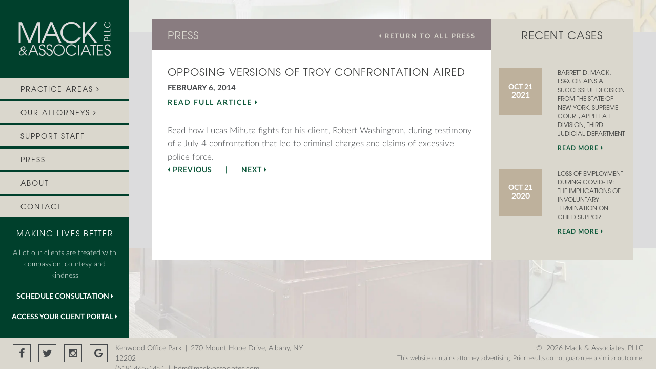

--- FILE ---
content_type: text/html; charset=UTF-8
request_url: https://www.mack-associates.com/opposing-versions-of-troy-confrontation-aired/
body_size: 9603
content:
<!DOCTYPE html>
<html dir="ltr" lang="en-US" class="no-js">
<head>
	<meta charset="UTF-8">
	<meta name="viewport" content="width=device-width, initial-scale=1">
	<link rel="profile" href="http://gmpg.org/xfn/11">
	<link rel="apple-touch-icon" sizes="57x57" href="https://www.mack-associates.com/wp-content/themes/markandassociates/favicon/apple-icon-57x57.png">
	<link rel="apple-touch-icon" sizes="60x60" href="https://www.mack-associates.com/wp-content/themes/markandassociates/favicon/apple-icon-60x60.png">
	<link rel="apple-touch-icon" sizes="72x72" href="https://www.mack-associates.com/wp-content/themes/markandassociates/favicon/apple-icon-72x72.png">
	<link rel="apple-touch-icon" sizes="76x76" href="https://www.mack-associates.com/wp-content/themes/markandassociates/favicon/apple-icon-76x76.png">
	<link rel="apple-touch-icon" sizes="114x114" href="https://www.mack-associates.com/wp-content/themes/markandassociates/favicon/apple-icon-114x114.png">
	<link rel="apple-touch-icon" sizes="120x120" href="https://www.mack-associates.com/wp-content/themes/markandassociates/favicon/apple-icon-120x120.png">
	<link rel="apple-touch-icon" sizes="144x144" href="https://www.mack-associates.com/wp-content/themes/markandassociates/favicon/apple-icon-144x144.png">
	<link rel="apple-touch-icon" sizes="152x152" href="https://www.mack-associates.com/wp-content/themes/markandassociates/favicon/apple-icon-152x152.png">
	<link rel="apple-touch-icon" sizes="180x180" href="https://www.mack-associates.com/wp-content/themes/markandassociates/favicon/apple-icon-180x180.png">
	<link rel="icon" type="image/png" sizes="192x192" href="https://www.mack-associates.com/wp-content/themes/markandassociates/favicon/android-icon-192x192.png">
	<link rel="icon" type="image/png" sizes="32x32" href="https://www.mack-associates.com/wp-content/themes/markandassociates/favicon/favicon-32x32.png">
	<link rel="icon" type="image/png" sizes="96x96" href="https://www.mack-associates.com/wp-content/themes/markandassociates/favicon/favicon-96x96.png">
	<link rel="icon" type="image/png" sizes="16x16" href="https://www.mack-associates.com/wp-content/themes/markandassociates/favicon/favicon-16x16.png">
	<link rel="manifest" href="https://www.mack-associates.com/wp-content/themes/markandassociates/favicon/manifest.json">
	<meta name="msapplication-TileColor" content="#ffffff">
	<meta name="msapplication-TileImage" content="https://www.mack-associates.com/wp-content/themes/markandassociates/favicon/ms-icon-144x144.png">
	<meta name="theme-color" content="#ffffff">
		<script>(function(html){html.className = html.className.replace(/\bno-js\b/,'js')})(document.documentElement);</script>
<title>Opposing versions of Troy confrontation aired | Mack &amp; Associates, PLLC</title>

		<!-- All in One SEO 4.9.3 - aioseo.com -->
	<meta name="description" content="Read how Lucas Mihuta fights for his client, Robert Washington, during testimony of a July 4 confrontation that led to criminal charges and claims of excessive police force." />
	<meta name="robots" content="max-image-preview:large" />
	<meta name="author" content="admin"/>
	<link rel="canonical" href="https://www.mack-associates.com/opposing-versions-of-troy-confrontation-aired/" />
	<meta name="generator" content="All in One SEO (AIOSEO) 4.9.3" />
		<script type="application/ld+json" class="aioseo-schema">
			{"@context":"https:\/\/schema.org","@graph":[{"@type":"Article","@id":"https:\/\/www.mack-associates.com\/opposing-versions-of-troy-confrontation-aired\/#article","name":"Opposing versions of Troy confrontation aired | Mack & Associates, PLLC","headline":"Opposing versions of Troy confrontation aired","author":{"@id":"https:\/\/www.mack-associates.com\/author\/admin\/#author"},"publisher":{"@id":"https:\/\/www.mack-associates.com\/#organization"},"datePublished":"2014-02-06T09:45:59+00:00","dateModified":"2016-08-02T21:50:18+00:00","inLanguage":"en-US","mainEntityOfPage":{"@id":"https:\/\/www.mack-associates.com\/opposing-versions-of-troy-confrontation-aired\/#webpage"},"isPartOf":{"@id":"https:\/\/www.mack-associates.com\/opposing-versions-of-troy-confrontation-aired\/#webpage"},"articleSection":"Uncategorized"},{"@type":"BreadcrumbList","@id":"https:\/\/www.mack-associates.com\/opposing-versions-of-troy-confrontation-aired\/#breadcrumblist","itemListElement":[{"@type":"ListItem","@id":"https:\/\/www.mack-associates.com#listItem","position":1,"name":"Home","item":"https:\/\/www.mack-associates.com","nextItem":{"@type":"ListItem","@id":"https:\/\/www.mack-associates.com\/category\/uncategorized\/#listItem","name":"Uncategorized"}},{"@type":"ListItem","@id":"https:\/\/www.mack-associates.com\/category\/uncategorized\/#listItem","position":2,"name":"Uncategorized","item":"https:\/\/www.mack-associates.com\/category\/uncategorized\/","nextItem":{"@type":"ListItem","@id":"https:\/\/www.mack-associates.com\/opposing-versions-of-troy-confrontation-aired\/#listItem","name":"Opposing versions of Troy confrontation aired"},"previousItem":{"@type":"ListItem","@id":"https:\/\/www.mack-associates.com#listItem","name":"Home"}},{"@type":"ListItem","@id":"https:\/\/www.mack-associates.com\/opposing-versions-of-troy-confrontation-aired\/#listItem","position":3,"name":"Opposing versions of Troy confrontation aired","previousItem":{"@type":"ListItem","@id":"https:\/\/www.mack-associates.com\/category\/uncategorized\/#listItem","name":"Uncategorized"}}]},{"@type":"Organization","@id":"https:\/\/www.mack-associates.com\/#organization","name":"Mack & Associates, PLLC","description":"Mack & Associates, PLLC, is a full service law firm in Albany, NY. We make lives better. Call (518) 465-1451. We're available 24\/7.","url":"https:\/\/www.mack-associates.com\/"},{"@type":"Person","@id":"https:\/\/www.mack-associates.com\/author\/admin\/#author","url":"https:\/\/www.mack-associates.com\/author\/admin\/","name":"admin","image":{"@type":"ImageObject","@id":"https:\/\/www.mack-associates.com\/opposing-versions-of-troy-confrontation-aired\/#authorImage","url":"https:\/\/secure.gravatar.com\/avatar\/78635d95c00ca30626f972de81e0e13b308a96f648cb969964ef714162590973?s=96&d=mm&r=g","width":96,"height":96,"caption":"admin"}},{"@type":"WebPage","@id":"https:\/\/www.mack-associates.com\/opposing-versions-of-troy-confrontation-aired\/#webpage","url":"https:\/\/www.mack-associates.com\/opposing-versions-of-troy-confrontation-aired\/","name":"Opposing versions of Troy confrontation aired | Mack & Associates, PLLC","description":"Read how Lucas Mihuta fights for his client, Robert Washington, during testimony of a July 4 confrontation that led to criminal charges and claims of excessive police force.","inLanguage":"en-US","isPartOf":{"@id":"https:\/\/www.mack-associates.com\/#website"},"breadcrumb":{"@id":"https:\/\/www.mack-associates.com\/opposing-versions-of-troy-confrontation-aired\/#breadcrumblist"},"author":{"@id":"https:\/\/www.mack-associates.com\/author\/admin\/#author"},"creator":{"@id":"https:\/\/www.mack-associates.com\/author\/admin\/#author"},"datePublished":"2014-02-06T09:45:59+00:00","dateModified":"2016-08-02T21:50:18+00:00"},{"@type":"WebSite","@id":"https:\/\/www.mack-associates.com\/#website","url":"https:\/\/www.mack-associates.com\/","name":"Mack & Associates, PLLC","description":"Mack & Associates, PLLC, is a full service law firm in Albany, NY. We make lives better. Call (518) 465-1451. We're available 24\/7.","inLanguage":"en-US","publisher":{"@id":"https:\/\/www.mack-associates.com\/#organization"}}]}
		</script>
		<!-- All in One SEO -->

<link rel="alternate" type="application/rss+xml" title="Mack &amp; Associates, PLLC &raquo; Feed" href="https://www.mack-associates.com/feed/" />
<link rel="alternate" type="application/rss+xml" title="Mack &amp; Associates, PLLC &raquo; Comments Feed" href="https://www.mack-associates.com/comments/feed/" />
<link rel="alternate" title="oEmbed (JSON)" type="application/json+oembed" href="https://www.mack-associates.com/wp-json/oembed/1.0/embed?url=https%3A%2F%2Fwww.mack-associates.com%2Fopposing-versions-of-troy-confrontation-aired%2F" />
<link rel="alternate" title="oEmbed (XML)" type="text/xml+oembed" href="https://www.mack-associates.com/wp-json/oembed/1.0/embed?url=https%3A%2F%2Fwww.mack-associates.com%2Fopposing-versions-of-troy-confrontation-aired%2F&#038;format=xml" />
		<!-- This site uses the Google Analytics by ExactMetrics plugin v8.11.1 - Using Analytics tracking - https://www.exactmetrics.com/ -->
		<!-- Note: ExactMetrics is not currently configured on this site. The site owner needs to authenticate with Google Analytics in the ExactMetrics settings panel. -->
					<!-- No tracking code set -->
				<!-- / Google Analytics by ExactMetrics -->
		<style id='wp-img-auto-sizes-contain-inline-css' type='text/css'>
img:is([sizes=auto i],[sizes^="auto," i]){contain-intrinsic-size:3000px 1500px}
/*# sourceURL=wp-img-auto-sizes-contain-inline-css */
</style>
<style id='wp-emoji-styles-inline-css' type='text/css'>

	img.wp-smiley, img.emoji {
		display: inline !important;
		border: none !important;
		box-shadow: none !important;
		height: 1em !important;
		width: 1em !important;
		margin: 0 0.07em !important;
		vertical-align: -0.1em !important;
		background: none !important;
		padding: 0 !important;
	}
/*# sourceURL=wp-emoji-styles-inline-css */
</style>
<link rel='stylesheet' id='contact-form-7-css' href='https://www.mack-associates.com/wp-content/plugins/contact-form-7/includes/css/styles.css?ver=6.1.4' type='text/css' media='all' />
<style id='contact-form-7-inline-css' type='text/css'>
.wpcf7 .wpcf7-recaptcha iframe {margin-bottom: 0;}.wpcf7 .wpcf7-recaptcha[data-align="center"] > div {margin: 0 auto;}.wpcf7 .wpcf7-recaptcha[data-align="right"] > div {margin: 0 0 0 auto;}
/*# sourceURL=contact-form-7-inline-css */
</style>
<link rel='stylesheet' id='markandassociates-fonts-css' href='https://www.mack-associates.com/wp-content/themes/markandassociates/css/fonts/fonts.css?ver=6.9' type='text/css' media='all' />
<link rel='stylesheet' id='font-awesome-css' href='https://www.mack-associates.com/wp-content/themes/markandassociates/css/font-awesome.css?ver=6.9' type='text/css' media='all' />
<link rel='stylesheet' id='bootstrap-style-css' href='https://www.mack-associates.com/wp-content/themes/markandassociates/css/bootstrap.css?ver=6.9' type='text/css' media='all' />
<link rel='stylesheet' id='jquerymCustomScrollbar-style-css' href='https://www.mack-associates.com/wp-content/themes/markandassociates/assets/jquery.mCustomScrollbar.css?ver=6.9' type='text/css' media='all' />
<link rel='stylesheet' id='lightslider-style-css' href='https://www.mack-associates.com/wp-content/themes/markandassociates/css/lightslider.css?ver=6.9' type='text/css' media='all' />
<link rel='stylesheet' id='markandassociates-style-css' href='https://www.mack-associates.com/wp-content/themes/markandassociates/style.css' type='text/css' media='all' />
<link rel='stylesheet' id='genericons-css' href='https://www.mack-associates.com/wp-content/themes/markandassociates/genericons/genericons.css?ver=6.9' type='text/css' media='all' />
<script type="text/javascript" src="https://www.mack-associates.com/wp-content/themes/markandassociates/js/jquery/jquery.min.js?ver=6.9" id="jquery-js"></script>
<link rel="https://api.w.org/" href="https://www.mack-associates.com/wp-json/" /><link rel="alternate" title="JSON" type="application/json" href="https://www.mack-associates.com/wp-json/wp/v2/posts/13" /><link rel="EditURI" type="application/rsd+xml" title="RSD" href="https://www.mack-associates.com/xmlrpc.php?rsd" />
<meta name="generator" content="WordPress 6.9" />
<link rel='shortlink' href='https://www.mack-associates.com/?p=13' />
<!-- HFCM by 99 Robots - Snippet # 1: google-site-verification -->
<meta name="google-site-verification" content="g5kpoTaYObjFhxrWjRivA3N_cxNF1Pp2UWYWMEMH4l4" />
<!-- /end HFCM by 99 Robots -->
		<style type="text/css" id="wp-custom-css">
			.divorce_lawyers {
	    width: 129px;
    vertical-align: bottom;
}

.postid-405 .image-holder .email-phone {
	opacity: 0;
}		</style>
		</head>
<body class="wp-singular post-template-default single single-post postid-13 single-format-standard wp-theme-markandassociates no-sidebar">
<div id="page" class="site">
  <div class="site-inner">
	 <div class="container-fluid">
		<div class="row header">
			<div class="hamburger hidden-md hidden-lg">
				<div class="mobile-menu-icon col-md-12 text-right">
					<img src="https://www.mack-associates.com/wp-content/themes/markandassociates/images/hamburger.png" alt="Hanburger icon"/>
				</div>
			</div>
			<div class="col-md-3 no-padding">
				<div class="left-side">
					<div class="logo">
						<div class="logo-inner">
							<a href="https://www.mack-associates.com">
								<img src="https://www.mack-associates.com/wp-content/uploads/2016/07/logo.png" alt="logo"/>
							</a>
						</div>
					</div>
					<div class="navigation">
						<div class="menu-menu-1-container"><ul id="menu-menu-1" class="menu"><li id="menu-item-37" class="practiceareas menu-item menu-item-type-custom menu-item-object-custom menu-item-has-children menu-item-37"><a href="#">PRACTICE AREAS <i class="fa fa-angle-right"></i></a>
<ul class="sub-menu">
	<li id="menu-item-38" class="menu-item menu-item-type-custom menu-item-object-custom menu-item-38"><a href="https://www.mack-associates.com/practice-areas/matrimonial-family-law/">Matrimonial &#038; Family Law</a></li>
	<li id="menu-item-39" class="menu-item menu-item-type-custom menu-item-object-custom menu-item-39"><a href="https://www.mack-associates.com/practice-areas/personal-injury/">Personal Injury</a></li>
	<li id="menu-item-40" class="menu-item menu-item-type-custom menu-item-object-custom menu-item-40"><a href="https://www.mack-associates.com/practice-areas/criminal-defense/">Criminal Defense</a></li>
	<li id="menu-item-41" class="menu-item menu-item-type-custom menu-item-object-custom menu-item-41"><a href="https://www.mack-associates.com/practice-areas/mediation/">Mediation</a></li>
	<li id="menu-item-42" class="menu-item menu-item-type-custom menu-item-object-custom menu-item-42"><a href="https://www.mack-associates.com/practice-areas/appeals/">Appeals</a></li>
	<li id="menu-item-43" class="menu-item menu-item-type-custom menu-item-object-custom menu-item-43"><a href="https://www.mack-associates.com/practice-areas/civil-litigation/">Civil Litigation</a></li>
	<li id="menu-item-44" class="menu-item menu-item-type-custom menu-item-object-custom menu-item-44"><a href="https://www.mack-associates.com/practice-areas/estate-administration-probate/">Estate Administration &#038; Probate</a></li>
	<li id="menu-item-46" class="menu-item menu-item-type-custom menu-item-object-custom menu-item-46"><a href="https://www.mack-associates.com/practice-areas/real-estate/">Real Estate</a></li>
	<li id="menu-item-47" class="menu-item menu-item-type-custom menu-item-object-custom menu-item-47"><a href="https://www.mack-associates.com/practice-areas/consultations/">Consultations</a></li>
</ul>
</li>
<li id="menu-item-48" class="menu-item menu-item-type-custom menu-item-object-custom menu-item-has-children menu-item-48"><a href="#">OUR ATTORNEYS <i class="fa fa-angle-right"></i></a>
<ul class="sub-menu">
	<li id="menu-item-65" class="menu-item menu-item-type-custom menu-item-object-custom menu-item-has-children menu-item-65"><a href="#">Founding Attorney <i class="fa fa-angle-right"></i></a>
	<ul class="sub-menu">
		<li id="menu-item-78" class="menu-item menu-item-type-post_type menu-item-object-attorney menu-item-78"><a href="https://www.mack-associates.com/attorney/barrett-d-mack-esq/">Barrett D. Mack, Esq.</a></li>
	</ul>
</li>
	<li id="menu-item-67" class="menu-item menu-item-type-custom menu-item-object-custom menu-item-has-children menu-item-67"><a href="#">Partners <i class="fa fa-angle-right"></i></a>
	<ul class="sub-menu">
		<li id="menu-item-88" class="menu-item menu-item-type-post_type menu-item-object-attorney menu-item-88"><a href="https://www.mack-associates.com/attorney/lucas-g-mihuta-esq/">Lucas G. Mihuta, Esq.</a></li>
	</ul>
</li>
	<li id="menu-item-79" class="menu-item menu-item-type-custom menu-item-object-custom menu-item-has-children menu-item-79"><a href="#">Associates <i class="fa fa-angle-right"></i></a>
	<ul class="sub-menu">
		<li id="menu-item-240" class="menu-item menu-item-type-post_type menu-item-object-attorney menu-item-240"><a href="https://www.mack-associates.com/attorney/amanda-s-connors-esq/">Amanda S. Altizio, Esq.</a></li>
		<li id="menu-item-348" class="menu-item menu-item-type-post_type menu-item-object-attorney menu-item-348"><a href="https://www.mack-associates.com/attorney/katelyn-m-pompey-esq/">Katelyn M. Pompey, Esq.</a></li>
		<li id="menu-item-362" class="menu-item menu-item-type-post_type menu-item-object-attorney menu-item-362"><a href="https://www.mack-associates.com/attorney/joseph-drescher-esq/">Joseph Drescher, Esq.</a></li>
	</ul>
</li>
	<li id="menu-item-83" class="menu-item menu-item-type-custom menu-item-object-custom menu-item-has-children menu-item-83"><a href="#">Of Counsel <i class="fa fa-angle-right"></i></a>
	<ul class="sub-menu">
		<li id="menu-item-407" class="menu-item menu-item-type-post_type menu-item-object-attorney menu-item-407"><a href="https://www.mack-associates.com/attorney/brenda-k-eckstein-esq/">Brenda K. Eckstein, Esq.</a></li>
	</ul>
</li>
	<li id="menu-item-1523" class="menu-item menu-item-type-custom menu-item-object-custom menu-item-has-children menu-item-1523"><a href="#">Retired <i class="fa fa-angle-right"></i></a>
	<ul class="sub-menu">
		<li id="menu-item-85" class="menu-item menu-item-type-post_type menu-item-object-attorney menu-item-85"><a href="https://www.mack-associates.com/attorney/louis-jack-pozner-esq/">Louis-Jack Pozner, Esq.</a></li>
	</ul>
</li>
</ul>
</li>
<li id="menu-item-202" class="menu-item menu-item-type-post_type menu-item-object-page menu-item-202"><a href="https://www.mack-associates.com/support-staff/">Support Staff</a></li>
<li id="menu-item-49" class="menu-item menu-item-type-post_type menu-item-object-page menu-item-49"><a href="https://www.mack-associates.com/press/">Press</a></li>
<li id="menu-item-50" class="menu-item menu-item-type-post_type menu-item-object-page menu-item-50"><a href="https://www.mack-associates.com/about/">About</a></li>
<li id="menu-item-51" class="menu-item menu-item-type-post_type menu-item-object-page menu-item-51"><a href="https://www.mack-associates.com/contact/">Contact</a></li>
</ul></div>					</div>
					<div class="cta">
						<div class="cta-inner">
							<h2>MAKING LIVES BETTER</h2>
<p>All of our clients are treated with compassion, courtesy and kindness</p>
<a href="https://www.mack-associates.com/contact/">SCHEDULE CONSULTATION <i class="fa fa-caret-right"></i></a>
<a href="https://app.practicepanther.com/Security/Login/39621f13-b2d5-4e62-8100-b9112e9fb23a" target="_blank" style="margin-top:20px;text-transform:uppercase">Access your Client Portal <i class="fa fa-caret-right"></i></a>						</div>
					</div>
				</div>
			</div>
			<div class="col-md-9 no-padding main-content">
				<div id="content" class="site-content">

<div class="single-press-page-content">
	<div class="single-press-content-inner">
		<div class="container-fluid">
			<div class="row">
				<div class="col-md-12 no-padding">
					<div class="single-press-us">
						<div class="row">
							<div class="col-md-8 no-padding-right">
								<div class="heading">
									<div class="col-md-6">
										<h2>
											PRESS
										</h2>
									</div>
									<div class="col-md-6">
										<div class="return-to-press">
											 <a href="https://www.mack-associates.com/press/">
												 <i class="fa fa-caret-left" aria-hidden="true"></i> RETURN TO ALL PRESS
											 </a>
										</div>
									</div>
								</div>
								<div class="single-news">
									<h2>
										Opposing versions of Troy confrontation aired									</h2>
									<p class="month-date-year">February 6, 2014</p>
									<a class="full-article" target="_blank" href="http://www.timesunion.com/default/article/Opposing-versions-of-Troy-confrontation-aired-5212254.php">
										READ FULL ARTICLE  <i class="fa fa-caret-right" aria-hidden="true"></i>
									</a>
									<div class="single-news-description">
																				Read how Lucas Mihuta fights for his client, Robert Washington, during testimony of a July 4 confrontation that led to criminal charges and claims of excessive police force. 									</div>
									<div class="prev-next-navi-container">

																							<div class="previouspostlink">
													<a href="https://www.mack-associates.com/cassidy-plea-deal-in-the-works/"><i class="fa fa-caret-left"
																							   aria-hidden="true"></i>
														Previous</a>
												</div>
																																	<div class="separator-line">
												|
											</div>
																																		<div class="nextpostlink">
													<a href="https://www.mack-associates.com/jury-acquits-troy-man-in-july-4-clash-with-cop/">Next <i class="fa fa-caret-right" aria-hidden="true"></i></a>
												</div>
												

									</div>
								</div>
							</div>
							<div class="col-md-4 no-padding-left">
								<div class="sidebar">
									<div class="recent-posts">
										<h4>
											RECENT CASES
										</h4>
																															<div class="row">
												<div class="col-md-5">
													<div class="date-time-custom-text">
														<p class="month-date">Oct 21</p>
														<p class="year">2021</p>
													</div>
												</div>
												<div class="col-md-7">
													<div class="excerpt">
														<h2>
															Barrett D. Mack, Esq. Obtains a Successful Decision from the State of New York, Supreme Court, Appellate Division, Third Judicial Department														</h2>
														<a href="https://www.mack-associates.com/barrett-d-mack-esq-obtains-a-successful-decision-from-the-state-of-new-york-supreme-court-appellate-division-third-judicial-department/">
															Read More <i class="fa fa-caret-right" aria-hidden="true"></i>
														</a>
													</div>
												</div>
												<div class="col-md-12">
												</div>
											</div>
																						<div class="row">
												<div class="col-md-5">
													<div class="date-time-custom-text">
														<p class="month-date">Oct 21</p>
														<p class="year">2020</p>
													</div>
												</div>
												<div class="col-md-7">
													<div class="excerpt">
														<h2>
															Loss of Employment During COVID-19: The Implications of Involuntary Termination on Child Support														</h2>
														<a href="https://www.mack-associates.com/loss-of-employment-during-covid-19-the-implications-of-involuntary-termination-on-child-support/">
															Read More <i class="fa fa-caret-right" aria-hidden="true"></i>
														</a>
													</div>
												</div>
												<div class="col-md-12">
												</div>
											</div>
																				</div>
								</div>
							</div>
						</div>
					</div>
				</div>
			</div>
		</div>
	</div>
</div>



			</div><!-- .site-content -->
		</div>
	</div>
</div>
		<footer id="colophon" class="site-footer" role="contentinfo">
			<div class="container-fluid">
				<div class="row">
					<div class="col-md-6">
						<div class="social-icons-paragraph">
							<div class="facebook">
								<a target="_blank" href="https://www.facebook.com/mackandassociates/">
									<span class="sr-only">Facebook</span>
									<i class="fa fa-facebook"></i>
								</a>
							</div>
							<div class="twitter">
								<a target="_blank" href="https://twitter.com/Mack_And_Assoc">
									<span class="sr-only">Twitter</span>
									<i class="fa fa-twitter"></i>
								</a>
							</div>
							<div class="instagram">
								<a target="_blank" href="https://www.instagram.com/mack_and_assoc/">
									<span class="sr-only">Instagram</span>
									<i class="fa fa-instagram"></i>
								</a>
							</div>
							<div class="google">
								<a target="_blank" href="https://www.google.com/search?q=mackandassociatespllc#lrd=0x89de0a74e0e34e73:0x7bbf444c9b34e6d1,1,,,">
									<span class="sr-only">Google</span>
									<i class="fa fa-google"></i>
								</a>
							</div>
							<div class="paragraph">
								<p>Kenwood Office Park<span>|</span>270 Mount Hope Drive, Albany, NY 12202</p>								<p>(518) 465-1451<span>|</span><a target="_blank" href="https://mail.google.com/mail/u/0/?view=cm&fs=1&tf=1&to=bdm@mack-associates.com&su=Web%20Inquiry">bdm@mack-associates.com</a></p>
							</div>
						</div>
					</div>
					<div class="col-md-6">
						<div class="copyright text-right">
							<p>
								&copy;&nbsp; 2026 Mack & Associates, PLLC
							</p>
							<p class="smallfont">
								This website contains attorney advertising. Prior results do not guarantee a similar outcome.							</p>
						</div>
					</div>
				</div>
			</div>
		</footer><!-- .site-footer -->
	</div><!-- .site-inner -->
</div><!-- .site -->

<script type="speculationrules">
{"prefetch":[{"source":"document","where":{"and":[{"href_matches":"/*"},{"not":{"href_matches":["/wp-*.php","/wp-admin/*","/wp-content/uploads/*","/wp-content/*","/wp-content/plugins/*","/wp-content/themes/markandassociates/*","/*\\?(.+)"]}},{"not":{"selector_matches":"a[rel~=\"nofollow\"]"}},{"not":{"selector_matches":".no-prefetch, .no-prefetch a"}}]},"eagerness":"conservative"}]}
</script>
<!-- HFCM by 99 Robots - Snippet # 2: covid-bar -->
<script>
function displayCovidTopBar() {
  jQuery('<style>.covid-top-bar a:hover { color: #fff; }</style>').appendTo('head');
  var html = '<div class="covid-top-bar" style="min-height: 40px; padding: 7px 15px; background: #897c80; text-align: center; text-transform: uppercase; font-size: 17px; line-height: 26px; color: #dcdcdd;">We remain fully operational during COVID-19 - Please call us at <a href="tel:(518) 465-1451" style="font-weight: 600; color: #fff;">(518) 465-1451</a> or email <a href="mailto:bdm@mack-associates.com" style="font-weight: 600; color: #fff;">bdm@mack-associates.com</a>.</div>';
  jQuery('body').prepend(html);
}

function displayCovidMessagePopup() {
          if (location.pathname === '/' && sessionStorage.getItem('visited') !== '1') {
          jQuery( "<style>@media (max-width: 800px) { .covid-message-popup { padding: 40px 15px !important; border-width: 40px 15px !important; } .covid-message-popup h3 { padding: 0 40px; }  /*.covid-message-popup__close-button { right: 0 !important; top: -60px !important; }*/ }</style>" ).appendTo( "head" );
            var html = '<div class="white-overlay" style="position: absolute; left: 0; top: 0; right: 0; bottom: 0; z-index: 100000; background: rgb(218,215,206,0.9);"></div><div class="covid-message-popup" style="position: absolute; left: 50%; top: 100px; z-index: 100001; -webkit-transform: translate(-50%, 0); -ms-transform: translate(-50%, 0); transform: translate(-50%, 0); width: 100%; max-width: 1200px; padding: 40px 180px;  border: 40px solid rgba(255, 255, 255, 0.75); box-sizing: border-box; background: #fff; background-clip: padding-box; text-align: center; color: #333;"><button class="covid-message-popup__close-button" style="position: absolute; right: 15px; top: 15px; padding: 5px; border: none; border-radius: 50%; background: transparent; cursor: pointer;" type="button"><svg width="30" height="30" style="overflow: visible;" xmlns="http://www.w3.org/2000/svg"><g transform="scale(0.035)"><path fill="#00402c" d="M641.2 626.1q0 -14.5 -10.6 -25.1l-101 -101 101 -101q10.6 -10.6 10.6 -25.1 0 -15.1 -10.6 -25.7L580.4 298q-10.6 -10.6 -25.7 -10.6 -14.5 0 -25.1 10.6l-101 101 -101 -101Q317 287.4 302.5 287.4q-15.1 0 -25.7 10.6l-50.2 50.2Q216 358.8 216 373.9q0 14.5 10.6 25.1l101 101 -101 101Q216 611.6 216 626.1q0 15.1 10.6 25.7l50.2 50.2q10.6 10.6 25.7 10.6 14.5 0 25.1 -10.6l101 -101 101 101q10.6 10.6 25.1 10.6 15.1 0 25.7 -10.6l50.2 -50.2q10.6 -10.6 10.6 -25.7zM857.1 500q0 116.6 -57.4 215.1t-156 156 -215.1 57.5T213.4 871.1 57.5 715.1 0 500 57.5 284.9t155.9 -156T428.6 71.4t215.1 57.5 156 156T857.1 500z"/></g></svg></button>' +
              '<h3 style="margin: 0 0 30px; font-size: 30px; text-transform: uppercase; color: #00402c;"">A Message on COVID-19</h3>' +
              '<p style="margin-bottom: 30px; font-size: 17px; line-height: 26px; color: #000;">In light of the evolving COVID-19 pandemic, we at Mack and Associates, PLLC, have taken aggressive action to avoid any business disruption, and we want to assure you that we remain 100% operational. Our attorneys and staff are now working remotely, which will allow us to meet our ethical and professional responsibilities while also providing exceptional service to our clients.</p>' + 
              '<p style="margin-bottom: 30px; font-size: 17px; line-height: 26px; font-weight: 600; color: #000;">We stress that we remain fully operational and are available at any time to handle client questions and new matters, including consultations.</p>' + 
              '<p style="margin-bottom: 30px; font-size: 17px; line-height: 26px; color: #000;">Please continue to reach out to our office at <a href="tel:(518) 465-1451" style="font-weight: 600; color: #000; transition: 0.35s;">(518) 465-1451</a> or at <a href="mailto:bdm@mack-associates.com" style="font-weight: 600; color: #000; transition: 0.35s;">bdm@mack-associates.com</a>. We look forward to continuing to work with you and wish health and safety to you and your families.</p>' +
              '<a href="/contact/" style="display: block; float: right; border: 0px; background: transparent; font-size: 18px; color: #0d583a; font-family: \"LatoWebBold\", sans-serif; letter-spacing: 1px; line-height: 23px; outline: none; font-style: normal; text-transform: uppercase; text-align: right; margin-top: 30px;">SCHEDULE CONSULTATION NOW <span class="fa fa-caret-right"></span></a></div>';
            jQuery('body').append(html);
            jQuery(".covid-message-popup__close-button").on("click", function() {
              jQuery(".covid-message-popup, .white-overlay").fadeOut();
            });

            jQuery(".covid-message-popup__social-buttons img").load(function() {
              jQuery(".covid-message-popup__social-buttons").css("opacity", 1);
            });

            sessionStorage.setItem('visited', '1');
          }
        }
        
        
</script>
<!-- /end HFCM by 99 Robots -->
<!-- HFCM by 99 Robots - Snippet # 3: badge -->
<script type="text/javascript">
document.addEventListener('DOMContentLoaded', () => {
  const firstImage = document.querySelector('.postid-25 .image-holder > .img-responsive, .term-founding-attorney .image-holder > .img-responsive')
  if (!firstImage) {
    return
  }

  const img = document.createElement('img')
  img.src = 'https://www.mack-associates.com/wp-content/uploads/2025/01/barrettdmackesq-mackassociatespllc-albany.png'
  img.alt = 'Best Business 2025 - ThreeBest Rated'
  img.width = '145'
  img.classList.add('avvo-award')
  firstImage.after(img)
})
</script>
<!-- /end HFCM by 99 Robots -->
<script type="text/javascript" src="https://www.mack-associates.com/wp-includes/js/dist/hooks.min.js?ver=dd5603f07f9220ed27f1" id="wp-hooks-js"></script>
<script type="text/javascript" src="https://www.mack-associates.com/wp-includes/js/dist/i18n.min.js?ver=c26c3dc7bed366793375" id="wp-i18n-js"></script>
<script type="text/javascript" id="wp-i18n-js-after">
/* <![CDATA[ */
wp.i18n.setLocaleData( { 'text direction\u0004ltr': [ 'ltr' ] } );
//# sourceURL=wp-i18n-js-after
/* ]]> */
</script>
<script type="text/javascript" src="https://www.mack-associates.com/wp-content/plugins/contact-form-7/includes/swv/js/index.js?ver=6.1.4" id="swv-js"></script>
<script type="text/javascript" id="contact-form-7-js-before">
/* <![CDATA[ */
var wpcf7 = {
    "api": {
        "root": "https:\/\/www.mack-associates.com\/wp-json\/",
        "namespace": "contact-form-7\/v1"
    },
    "cached": 1
};
//# sourceURL=contact-form-7-js-before
/* ]]> */
</script>
<script type="text/javascript" src="https://www.mack-associates.com/wp-content/plugins/contact-form-7/includes/js/index.js?ver=6.1.4" id="contact-form-7-js"></script>
<script type="text/javascript" src="https://www.mack-associates.com/wp-content/themes/markandassociates/js/jquery.nicescroll.js?ver=6.9" id="jquery.nicescroll.js-js"></script>
<script type="text/javascript" src="https://www.mack-associates.com/wp-content/themes/markandassociates/js/bootstrap.js?ver=6.9" id="bootstrap-js-js"></script>
<script type="text/javascript" src="https://www.mack-associates.com/wp-content/themes/markandassociates/js/lightslider.js?ver=6.9" id="lightslider-js-js"></script>
<script type="text/javascript" src="https://www.mack-associates.com/wp-content/themes/markandassociates/js/autosize.js?ver=6.9" id="autosize.js-js"></script>
<script type="text/javascript" src="https://www.mack-associates.com/wp-content/themes/markandassociates/js/jquery.maskedinput.min.js?ver=6.9" id="jquery.maskedinput.min.js-js"></script>
<script type="text/javascript" src="https://www.mack-associates.com/wp-content/themes/markandassociates/js/functions.js?ver=6.9" id="markandassociates-script-js"></script>
<script type="text/javascript" src="https://www.mack-associates.com/wp-content/themes/markandassociates/assets/jquery.mCustomScrollbar.concat.min.js?ver=6.9" id="jquery.mCustomScrollbar.concat.min.js-js"></script>
<script id="wp-emoji-settings" type="application/json">
{"baseUrl":"https://s.w.org/images/core/emoji/17.0.2/72x72/","ext":".png","svgUrl":"https://s.w.org/images/core/emoji/17.0.2/svg/","svgExt":".svg","source":{"concatemoji":"https://www.mack-associates.com/wp-includes/js/wp-emoji-release.min.js?ver=6.9"}}
</script>
<script type="module">
/* <![CDATA[ */
/*! This file is auto-generated */
const a=JSON.parse(document.getElementById("wp-emoji-settings").textContent),o=(window._wpemojiSettings=a,"wpEmojiSettingsSupports"),s=["flag","emoji"];function i(e){try{var t={supportTests:e,timestamp:(new Date).valueOf()};sessionStorage.setItem(o,JSON.stringify(t))}catch(e){}}function c(e,t,n){e.clearRect(0,0,e.canvas.width,e.canvas.height),e.fillText(t,0,0);t=new Uint32Array(e.getImageData(0,0,e.canvas.width,e.canvas.height).data);e.clearRect(0,0,e.canvas.width,e.canvas.height),e.fillText(n,0,0);const a=new Uint32Array(e.getImageData(0,0,e.canvas.width,e.canvas.height).data);return t.every((e,t)=>e===a[t])}function p(e,t){e.clearRect(0,0,e.canvas.width,e.canvas.height),e.fillText(t,0,0);var n=e.getImageData(16,16,1,1);for(let e=0;e<n.data.length;e++)if(0!==n.data[e])return!1;return!0}function u(e,t,n,a){switch(t){case"flag":return n(e,"\ud83c\udff3\ufe0f\u200d\u26a7\ufe0f","\ud83c\udff3\ufe0f\u200b\u26a7\ufe0f")?!1:!n(e,"\ud83c\udde8\ud83c\uddf6","\ud83c\udde8\u200b\ud83c\uddf6")&&!n(e,"\ud83c\udff4\udb40\udc67\udb40\udc62\udb40\udc65\udb40\udc6e\udb40\udc67\udb40\udc7f","\ud83c\udff4\u200b\udb40\udc67\u200b\udb40\udc62\u200b\udb40\udc65\u200b\udb40\udc6e\u200b\udb40\udc67\u200b\udb40\udc7f");case"emoji":return!a(e,"\ud83e\u1fac8")}return!1}function f(e,t,n,a){let r;const o=(r="undefined"!=typeof WorkerGlobalScope&&self instanceof WorkerGlobalScope?new OffscreenCanvas(300,150):document.createElement("canvas")).getContext("2d",{willReadFrequently:!0}),s=(o.textBaseline="top",o.font="600 32px Arial",{});return e.forEach(e=>{s[e]=t(o,e,n,a)}),s}function r(e){var t=document.createElement("script");t.src=e,t.defer=!0,document.head.appendChild(t)}a.supports={everything:!0,everythingExceptFlag:!0},new Promise(t=>{let n=function(){try{var e=JSON.parse(sessionStorage.getItem(o));if("object"==typeof e&&"number"==typeof e.timestamp&&(new Date).valueOf()<e.timestamp+604800&&"object"==typeof e.supportTests)return e.supportTests}catch(e){}return null}();if(!n){if("undefined"!=typeof Worker&&"undefined"!=typeof OffscreenCanvas&&"undefined"!=typeof URL&&URL.createObjectURL&&"undefined"!=typeof Blob)try{var e="postMessage("+f.toString()+"("+[JSON.stringify(s),u.toString(),c.toString(),p.toString()].join(",")+"));",a=new Blob([e],{type:"text/javascript"});const r=new Worker(URL.createObjectURL(a),{name:"wpTestEmojiSupports"});return void(r.onmessage=e=>{i(n=e.data),r.terminate(),t(n)})}catch(e){}i(n=f(s,u,c,p))}t(n)}).then(e=>{for(const n in e)a.supports[n]=e[n],a.supports.everything=a.supports.everything&&a.supports[n],"flag"!==n&&(a.supports.everythingExceptFlag=a.supports.everythingExceptFlag&&a.supports[n]);var t;a.supports.everythingExceptFlag=a.supports.everythingExceptFlag&&!a.supports.flag,a.supports.everything||((t=a.source||{}).concatemoji?r(t.concatemoji):t.wpemoji&&t.twemoji&&(r(t.twemoji),r(t.wpemoji)))});
//# sourceURL=https://www.mack-associates.com/wp-includes/js/wp-emoji-loader.min.js
/* ]]> */
</script>
</body>
</html>

<!--
Performance optimized by W3 Total Cache. Learn more: https://www.boldgrid.com/w3-total-cache/?utm_source=w3tc&utm_medium=footer_comment&utm_campaign=free_plugin

Page Caching using Disk: Enhanced 

Served from: www.mack-associates.com @ 2026-01-24 02:02:18 by W3 Total Cache
-->

--- FILE ---
content_type: text/css
request_url: https://www.mack-associates.com/wp-content/themes/markandassociates/css/fonts/fonts.css?ver=6.9
body_size: 830
content:
/* Webfont: Lato-Black */@font-face {
	font-family: 'LatoWebBlack';
	src: url('Lato-Black.eot'); /* IE9 Compat Modes */
	src: url('Lato-Black.eot?#iefix') format('embedded-opentype'), /* IE6-IE8 */
	url('Lato-Black.woff2') format('woff2'), /* Modern Browsers */
	url('Lato-Black.woff') format('woff'), /* Modern Browsers */
	url('Lato-Black.ttf') format('truetype');
	font-style: normal;
	font-weight: normal;
	text-rendering: optimizeLegibility;
}

/* Webfont: Lato-BlackItalic */@font-face {
	font-family: 'LatoWebBlack';
	src: url('Lato-BlackItalic.eot'); /* IE9 Compat Modes */
	src: url('Lato-BlackItalic.eot?#iefix') format('embedded-opentype'), /* IE6-IE8 */
	url('Lato-BlackItalic.woff2') format('woff2'), /* Modern Browsers */
	url('Lato-BlackItalic.woff') format('woff'), /* Modern Browsers */
	url('Lato-BlackItalic.ttf') format('truetype');
	font-style: italic;
	font-weight: normal;
	text-rendering: optimizeLegibility;
}

/* Webfont: Lato-Bold */@font-face {
	font-family: 'LatoWebBold';
	src: url('Lato-Bold.eot'); /* IE9 Compat Modes */
	src: url('Lato-Bold.eot?#iefix') format('embedded-opentype'), /* IE6-IE8 */
	url('Lato-Bold.woff2') format('woff2'), /* Modern Browsers */
	url('Lato-Bold.woff') format('woff'), /* Modern Browsers */
	url('Lato-Bold.ttf') format('truetype');
	font-style: normal;
	font-weight: normal;
	text-rendering: optimizeLegibility;
}

/* Webfont: Lato-BoldItalic */@font-face {
	font-family: 'LatoWebBold';
	src: url('Lato-BoldItalic.eot'); /* IE9 Compat Modes */
	src: url('Lato-BoldItalic.eot?#iefix') format('embedded-opentype'), /* IE6-IE8 */
	url('Lato-BoldItalic.woff2') format('woff2'), /* Modern Browsers */
	url('Lato-BoldItalic.woff') format('woff'), /* Modern Browsers */
	url('Lato-BoldItalic.ttf') format('truetype');
	font-style: italic;
	font-weight: normal;
	text-rendering: optimizeLegibility;
}

/* Webfont: Lato-Hairline */@font-face {
	font-family: 'LatoWebHairline';
	src: url('Lato-Hairline.eot'); /* IE9 Compat Modes */
	src: url('Lato-Hairline.eot?#iefix') format('embedded-opentype'), /* IE6-IE8 */
	url('Lato-Hairline.woff2') format('woff2'), /* Modern Browsers */
	url('Lato-Hairline.woff') format('woff'), /* Modern Browsers */
	url('Lato-Hairline.ttf') format('truetype');
	font-style: normal;
	font-weight: normal;
	text-rendering: optimizeLegibility;
}

/* Webfont: Lato-HairlineItalic */@font-face {
	font-family: 'LatoWebHairline';
	src: url('Lato-HairlineItalic.eot'); /* IE9 Compat Modes */
	src: url('Lato-HairlineItalic.eot?#iefix') format('embedded-opentype'), /* IE6-IE8 */
	url('Lato-HairlineItalic.woff2') format('woff2'), /* Modern Browsers */
	url('Lato-HairlineItalic.woff') format('woff'), /* Modern Browsers */
	url('Lato-HairlineItalic.ttf') format('truetype');
	font-style: italic;
	font-weight: normal;
	text-rendering: optimizeLegibility;
}

/* Webfont: Lato-Heavy */@font-face {
	font-family: 'LatoWebHeavy';
	src: url('Lato-Heavy.eot'); /* IE9 Compat Modes */
	src: url('Lato-Heavy.eot?#iefix') format('embedded-opentype'), /* IE6-IE8 */
	url('Lato-Heavy.woff2') format('woff2'), /* Modern Browsers */
	url('Lato-Heavy.woff') format('woff'), /* Modern Browsers */
	url('Lato-Heavy.ttf') format('truetype');
	font-style: normal;
	font-weight: normal;
	text-rendering: optimizeLegibility;
}

/* Webfont: Lato-HeavyItalic */@font-face {
	font-family: 'LatoWebHeavy';
	src: url('Lato-HeavyItalic.eot'); /* IE9 Compat Modes */
	src: url('Lato-HeavyItalic.eot?#iefix') format('embedded-opentype'), /* IE6-IE8 */
	url('Lato-HeavyItalic.woff2') format('woff2'), /* Modern Browsers */
	url('Lato-HeavyItalic.woff') format('woff'), /* Modern Browsers */
	url('Lato-HeavyItalic.ttf') format('truetype');
	font-style: italic;
	font-weight: normal;
	text-rendering: optimizeLegibility;
}

/* Webfont: Lato-Italic */@font-face {
	font-family: 'LatoWeb';
	src: url('Lato-Italic.eot'); /* IE9 Compat Modes */
	src: url('Lato-Italic.eot?#iefix') format('embedded-opentype'), /* IE6-IE8 */
	url('Lato-Italic.woff2') format('woff2'), /* Modern Browsers */
	url('Lato-Italic.woff') format('woff'), /* Modern Browsers */
	url('Lato-Italic.ttf') format('truetype');
	font-style: italic;
	font-weight: normal;
	text-rendering: optimizeLegibility;
}

/* Webfont: Lato-Light */@font-face {
	font-family: 'LatoWebLight';
	src: url('Lato-Light.eot'); /* IE9 Compat Modes */
	src: url('Lato-Light.eot?#iefix') format('embedded-opentype'), /* IE6-IE8 */
	url('Lato-Light.woff2') format('woff2'), /* Modern Browsers */
	url('Lato-Light.woff') format('woff'), /* Modern Browsers */
	url('Lato-Light.ttf') format('truetype');
	font-style: normal;
	font-weight: normal;
	text-rendering: optimizeLegibility;
}

/* Webfont: Lato-LightItalic */@font-face {
	font-family: 'LatoWebLight';
	src: url('Lato-LightItalic.eot'); /* IE9 Compat Modes */
	src: url('Lato-LightItalic.eot?#iefix') format('embedded-opentype'), /* IE6-IE8 */
	url('Lato-LightItalic.woff2') format('woff2'), /* Modern Browsers */
	url('Lato-LightItalic.woff') format('woff'), /* Modern Browsers */
	url('Lato-LightItalic.ttf') format('truetype');
	font-style: italic;
	font-weight: normal;
	text-rendering: optimizeLegibility;
}

/* Webfont: Lato-Medium */@font-face {
	font-family: 'LatoWebMedium';
	src: url('Lato-Medium.eot'); /* IE9 Compat Modes */
	src: url('Lato-Medium.eot?#iefix') format('embedded-opentype'), /* IE6-IE8 */
	url('Lato-Medium.woff2') format('woff2'), /* Modern Browsers */
	url('Lato-Medium.woff') format('woff'), /* Modern Browsers */
	url('Lato-Medium.ttf') format('truetype');
	font-style: normal;
	font-weight: normal;
	text-rendering: optimizeLegibility;
}

/* Webfont: Lato-MediumItalic */@font-face {
	font-family: 'LatoWebMedium';
	src: url('Lato-MediumItalic.eot'); /* IE9 Compat Modes */
	src: url('Lato-MediumItalic.eot?#iefix') format('embedded-opentype'), /* IE6-IE8 */
	url('Lato-MediumItalic.woff2') format('woff2'), /* Modern Browsers */
	url('Lato-MediumItalic.woff') format('woff'), /* Modern Browsers */
	url('Lato-MediumItalic.ttf') format('truetype');
	font-style: italic;
	font-weight: normal;
	text-rendering: optimizeLegibility;
}

/* Webfont: Lato-Regular */@font-face {
	font-family: 'LatoWeb';
	src: url('Lato-Regular.eot'); /* IE9 Compat Modes */
	src: url('Lato-Regular.eot?#iefix') format('embedded-opentype'), /* IE6-IE8 */
	url('Lato-Regular.woff2') format('woff2'), /* Modern Browsers */
	url('Lato-Regular.woff') format('woff'), /* Modern Browsers */
	url('Lato-Regular.ttf') format('truetype');
	font-style: normal;
	font-weight: normal;
	text-rendering: optimizeLegibility;
}

/* Webfont: Lato-Semibold */@font-face {
	font-family: 'LatoWebSemibold';
	src: url('Lato-Semibold.eot'); /* IE9 Compat Modes */
	src: url('Lato-Semibold.eot?#iefix') format('embedded-opentype'), /* IE6-IE8 */
	url('Lato-Semibold.woff2') format('woff2'), /* Modern Browsers */
	url('Lato-Semibold.woff') format('woff'), /* Modern Browsers */
	url('Lato-Semibold.ttf') format('truetype');
	font-style: normal;
	font-weight: normal;
	text-rendering: optimizeLegibility;
}

/* Webfont: Lato-SemiboldItalic */@font-face {
	font-family: 'LatoWebSemibold';
	src: url('Lato-SemiboldItalic.eot'); /* IE9 Compat Modes */
	src: url('Lato-SemiboldItalic.eot?#iefix') format('embedded-opentype'), /* IE6-IE8 */
	url('Lato-SemiboldItalic.woff2') format('woff2'), /* Modern Browsers */
	url('Lato-SemiboldItalic.woff') format('woff'), /* Modern Browsers */
	url('Lato-SemiboldItalic.ttf') format('truetype');
	font-style: italic;
	font-weight: normal;
	text-rendering: optimizeLegibility;
}

/* Webfont: Lato-Thin */@font-face {
	font-family: 'LatoWebThin';
	src: url('Lato-Thin.eot'); /* IE9 Compat Modes */
	src: url('Lato-Thin.eot?#iefix') format('embedded-opentype'), /* IE6-IE8 */
	url('Lato-Thin.woff2') format('woff2'), /* Modern Browsers */
	url('Lato-Thin.woff') format('woff'), /* Modern Browsers */
	url('Lato-Thin.ttf') format('truetype');
	font-style: normal;
	font-weight: normal;
	text-rendering: optimizeLegibility;
}

/* Webfont: Lato-ThinItalic */@font-face {
	font-family: 'LatoWebThin';
	src: url('Lato-ThinItalic.eot'); /* IE9 Compat Modes */
	src: url('Lato-ThinItalic.eot?#iefix') format('embedded-opentype'), /* IE6-IE8 */
	url('Lato-ThinItalic.woff2') format('woff2'), /* Modern Browsers */
	url('Lato-ThinItalic.woff') format('woff'), /* Modern Browsers */
	url('Lato-ThinItalic.ttf') format('truetype');
	font-style: italic;
	font-weight: normal;
	text-rendering: optimizeLegibility;
}

@font-face {font-family:"TeXGyreAdventor-Regular";src:url("texgyreadventor-regular.eot?") format("eot"),url("texgyreadventor-regular.woff") format("woff"),url("texgyreadventor-regular.ttf") format("truetype"),url("texgyreadventor-regular.svg#TeXGyreAdventor-Regular") format("svg");font-weight:normal;font-style:normal;}
@font-face {font-family:"TeXGyreAdventor-Bold";src:url("texgyreadventor-bold.eot?") format("eot"),url("texgyreadventor-bold.woff") format("woff"),url("texgyreadventor-bold.ttf") format("truetype"),url("texgyreadventor-bold.svg#TeXGyreAdventor-Bold") format("svg");font-weight:normal;font-style:normal;}


--- FILE ---
content_type: text/css
request_url: https://www.mack-associates.com/wp-content/themes/markandassociates/style.css
body_size: 7647
content:
/*
Theme Name: Mark and Associates
Theme URI: http://LeuridanLabs.com/
Author: Leuridan Labs LLC
Author URI: http://LeuridanLabs.com/
Description: Mark and Associates is a modernized take on an ever-popular WordPress layout — the horizontal masthead with an optional right sidebar that works perfectly for blogs and websites. It has custom color options with beautiful default color schemes, a harmonious fluid grid using a mobile-first approach, and impeccable polish in every detail. Mark and Associates will make your WordPress look beautiful everywhere.
Version: 1.0
License: GNU General Public License v2 or later
License URI: http://www.gnu.org/licenses/gpl-2.0.html
Tags: black, blue, gray, red, white, yellow, dark, light, one-column, two-columns, right-sidebar, fixed-layout, responsive-layout, accessibility-ready, custom-background, custom-colors, custom-header, custom-menu, editor-style, featured-images, flexible-header, microformats, post-formats, rtl-language-support, sticky-post, threaded-comments, translation-ready
Text Domain: markandassociates

This theme, like WordPress, is licensed under the GPL.
Use it to make something cool, have fun, and share what you've learned with others.
*/

body {
    color: #26292c;
    font-family: 'LatoWeb';
    font-size: 16px;
    line-height: 22px;
}
.main-content ul,
.main-content ol {
    margin-top: 0;
    margin-bottom: 0;
}
.main-content ul li,
.main-content ol li {
    margin-top: 10px;
}
a:hover,
a:focus {
    text-decoration: none;
}
a:hover i.fa-caret-right,
a:hover i.fa-angle-right {
    -webkit-transform: translateX(4px);
    transform: translateX(4px);
    transition: all .3s;
}
a:hover i.fa-caret-left,
a:hover i.fa-angle-left {
    -webkit-transform: translateX(-4px);
    transform: translateX(-4px);
    transition: all .3s;
}
footer .facebook a:hover i,
footer .twitter a:hover i {
    -webkit-transform: translateX(0);
    transform: translateX(0);
}
#content {
    overflow-x: hidden;
}

::-webkit-input-placeholder {
    color: #353535;
    font-family: 'LatoWebLight';
}

:-moz-placeholder { /* Firefox 18- */
    color: #353535;
    font-family: 'LatoWebLight';
}

::-moz-placeholder {  /* Firefox 19+ */
    color: #353535;
    font-family: 'LatoWebLight';
}

:-ms-input-placeholder {
    color: #353535;
    font-family: 'LatoWebLight';
}

.no-padding {
    padding: 0 !important;
}
.no-padding-right {
    padding-right: 0 !important;
}
.no-padding-left {
    padding-left: 0 !important;
}

footer {
    background: #dad7ce;
    padding: 10px;
    box-sizing: border-box;
}
footer p,
footer p a {
    font-family: 'LatoWebLight';
    font-style: normal;
    margin-bottom: 0;
    font-size: 14px;
    line-height: 20px;
    color: #46494c;
    font-weight: 300;
}
footer p.smallfont {
    font-size: 12px;
    line-height: 18px;
}
footer span {
    display: inline-block;
    margin: 0 7px;
}
footer .social-icons-paragraph {
    display: -webkit-box;
    display: -moz-box;
    display: -ms-flexbox;
    display: -webkit-flex; 
    display: flex;
    width: 100%;
}
footer .facebook,
footer .twitter,
footer .instagram,
footer .google {
    float: left;
    display: block;
    margin-right: 15px;
}
footer .facebook a,
footer .twitter a,
footer .instagram a,
footer .google a {
    display: -webkit-box;
    display: -moz-box;
    display: -ms-flexbox;
    display: -webkit-flex; 
    display: flex;
    justify-content: center;
    align-items: center;
    width: 35px;
    height: 35px;
    color: #46494c;
    font-size: 20px;
    border: 1px solid #46494c;
    position: relative;
    top: 2px;
}
footer .paragraph {
    display: block;
}
.left-side {
    background: #00402c;
    overflow-y: auto;
}
.logo {
    display: table;
    margin: auto;
    width: 100%;
    height: 260px;
    background: #00402c;
}
.smallheight .logo {
    height: 152px;
}
.logo-inner {
    display: table-cell;
    vertical-align: middle;
}
.logo-inner img {
    display: block;
    margin: auto;
}

.header .navigation ul {
    display: table;
    width: 100%;
    padding: 0;
    margin: 0;
    list-style: none;
}
.header .navigation ul a {
    display: table;
    padding: 15px 0 13px 40px;
    margin: 0;
    width: 100%;
    list-style: none;
    font-size: 14px;
    color: #353535;
    font-family:"TeXGyreAdventor-Regular";
    letter-spacing: 2px;
    outline: none;
    text-transform: uppercase;
}
.smallheight .header .navigation ul a {
    padding: 11.5px 0 9.5px 40px;
}
.header .navigation ul a:hover,
.header .navigation ul a:focus,
.header .navigation ul .current-menu-item a {
    transition: all .3s;
    background: #beb19c;
    text-decoration: none;
    color: #46494c !important;
}
.header .navigation ul li {
    background: #dad7cd;
    border-bottom: 4px solid #00402c;
}
.header .navigation ul li.last {
    border-bottom: 0 solid #00402c !important;
}
.header ul.sub-menu {
    display: none;
}
.header .sub-menu li {
    background: #00402c !important;
    border-bottom: 0 solid #00402c !important;
}
.header .sub-menu li a{
    padding: 8px 0 6px 40px !important;
    color: #fff !important;
    text-transform: capitalize;
}
.header .cta {
    display: table;
    margin: auto;
    width: 100%;
    height: 320px;
    background: #00402c;
    padding: 0 20px;
    box-sizing: border-box;
    text-align: center;
}
.smallheight .header .cta {
    height: 220px;
}
.header .cta-inner {
    display: table-cell;
    vertical-align: middle;
}
.header .cta-inner h2 {
    font-size: 24px;
    color: #fff;
    font-family: "TeXGyreAdventor-Regular";
    letter-spacing: 2px;
    outline: none;
    display: block;
    margin: 0 0 20px;
    font-weight: 400;
}
.header .cta-inner p {
    font-size: 17px;
    color: #fff;
    font-family: 'LatoWebLight';
    letter-spacing: 2px;
    line-height: 26px;
    outline: none;
    display: block;
    margin: 0 0 20px;
    font-weight: 300;
    font-style: normal;
}
.header .cta-inner a {
    font-size: 16px;
    color: #fff;
    font-family: 'LatoWebBold';
    letter-spacing: 2px;
    line-height: 23px;
    outline: none;
    display: block;
    margin: 0;
    font-style: normal;
}

.home-page-content {
    background-size: cover;
    background-position: top center;
    padding: 110px 0 90px;
}
.homepage-content-inner {
    display: table;
    width: 100%;
    background: #dcdcdd;
    padding: 0px 30px;
    box-sizing: border-box;
    min-height: 596px;
}

.quote-homepage-description {
    display: table;
    width: 100%;
}

.quote-image {
    margin-top: -30px;
}

.quote-description {
    display: table;
    background: #897c80;
    width: 409px;
    padding: 35px 35px;
    box-sizing: border-box;
    right: 18%;
    margin-top: -20%;
    overflow: hidden;
    position: absolute;
}
.quote-description p {
    font-family: 'LatoWebSemibold';
    color: #dcdcdd;
    font-size: 20px;
    line-height: 30px;
    text-align: justify;
    margin-bottom: 18px;
}
.quote-description p.quote-by {
    text-align: right;
    font-size: 15px;
    color: #46494c;
    font-family: 'LatoWebBold';
    margin-bottom: 0;
    position: relative;
}
.quote-description p.quote-by:before {
    position: absolute;
    content: "";
    width: 180px;
    height: 1px;
    background: #46494c;
    top: 13px;
    left: -35px;
}
.homepage-description {
    padding-left: 30px;
}
.homepage-description .phone-number {
    display: table;
    padding: 14px 55px;
    box-sizing: border-box;
    background: #dad7ce;
    margin-top: -30px;
    margin-right: -60px;
    margin-left: auto;
    color: #424342;
    font-size: 30px;
    line-height: 32px;
    margin-bottom: 0;
    letter-spacing: 2px;
    font-family: 'LatoWeb';
    text-align: center;
}
.homepage-description h2 {
    font-size: 30px;
    color: #00402c;
    font-family: "TeXGyreAdventor-Regular";
    position: relative;
    font-weight: 400;
    line-height: 45px;
    text-transform: uppercase;
    letter-spacing: 1px;
    display: block;
    margin: 70px 0 40px;
}
.homepage-description .describe {
    font-size: 17px;
    color: #000000;
    font-family: "TeXGyreAdventor-Regular";
    position: relative;
    font-weight: 400;
    line-height: 26px;
    letter-spacing: 1px;
    display: block;
    margin: 0;
}
.homepage-description .describe.last {
    margin: 40px 0 0;
}
.homepage-description a {
    font-size: 16px;
    color: #0d583a;
    font-family: 'LatoWebBold';
    letter-spacing: 2px;
    line-height: 23px;
    outline: none;
    display: block;
    margin: 50px 0 70px;
    font-style: normal;
}
.vsg-map {
    display: table;
    width: 100%;
}

.main-content {
    background-size: cover;
    background-position: top center;
    background-image: url(images/banner.jpg);
}
.page-id-190 .main-content {
    background-size: 100% 540px;
    background-repeat: no-repeat;
    background-color: #fff;
}

.contact-form-details {
    padding: 110px 0;
}
.contact-form-details-inner {
    background: #fff;
    padding: 0 40px 20px;
    box-sizing: border-box;
}
.contact-form {
    background: #dcdcdd;
    padding: 30px 60px 50px;
    box-sizing: border-box;
    top: -20px;
    position: relative;
}
.contact-form h2 {
    font-size: 30px;
    color: #00402c;
    font-family: "TeXGyreAdventor-Regular";
    position: relative;
    font-weight: 400;
    line-height: 30px;
    text-transform: uppercase;
    letter-spacing: 1px;
    display: block;
    margin: 0 0 40px;
    text-align: center;
}
.contact-form form input {
    outline: none;
}
.contact-form form .first-name input,
.contact-form form .last-name input,
.contact-form form .email input,
.contact-form form .phone-number input,
.contact-form form .issue textarea {
    background: transparent;
    width: 100%;
    display: table;
    color: #353535;
    font-family: 'LatoWebLight';
    font-size: 18px;
    line-height: 22px;
    border-bottom: 2px solid #0d583a;
    border-left: 0;
    border-right: 0;
    border-top: 0;
    margin-bottom: 35px;
}
.contact-form form .issue textarea {
    height: 26px;
    outline: none;
}
.contact-form form .submit {
    display: block;
    float: right;
    border: 0;
    background: transparent;
    font-size: 18px;
    color: #0d583a;
    font-family: 'LatoWebBold';
    letter-spacing: 1px;
    line-height: 23px;
    outline: none;
    font-style: normal;
    text-transform: uppercase;
    text-align: right;
    margin-top: 30px;
}
div.wpcf7-validation-errors {
    display: none !important;
}
div.wpcf7-mail-sent-ok {
    border: 0 !important;
    padding: 0 !important;
    color: #353535;
    font-family: 'LatoWebLight';
    font-size: 18px;
    line-height: 22px;
}
.contact-details h3 {
    font-size: 14px;
    color: #897c80;
    font-family:"TeXGyreAdventor-Regular";
    position: relative;
    font-weight: 400;
    line-height: 20px;
    letter-spacing: 1px;
    display: block;
    margin: 0 0 3px;
    text-transform: uppercase;
}
.contact-details p {
    font-size: 16px;
    color: #424342;
    font-family: "TeXGyreAdventor-Regular";
    position: relative;
    font-weight: 400;
    line-height: 24px;
    letter-spacing: 1px;
    display: block;
    margin: 0;
    text-transform: uppercase;
}
.contact-details p a {
    color: #424342;
    font-family: "TeXGyreAdventor-Regular";
}
.contact-details h3.last-info {
    margin-top: 35px !important;
}

.about-page-content {
    padding: 110px 0;
}

@media screen and (min-width: 992px) {
    .support-staffs {
        max-width: 90%;
    }
}

@media screen and (min-width: 1500px) {
    .support-staffs {
        max-width: 87%;
    }
}

.support-staffs-title {
    padding-top: 30px !important;
   /* padding-left: 30px !important;*/
}

.support-staffs-page-content {
    padding: 30px 0 0;
}

.support-staffs--content-inner {
    background: #fff;
}

.support-staff-general-page {
    box-sizing: border-box;
    margin-top: -30px;
    position: relative;
}
.support-staff-general-page .lSSlideOuter {
    background-color: transparent;
}

.about-us,
.general-page {
    margin: 0 45px;
    box-sizing: border-box;
    background: #fff;
    position: relative;
}
.about-us:before,
.general-page:before {
    content: "";
    position: absolute;
    width: 60px;
    left: -60px;
    background: #dcdcdd;
    height: 90%;
    top: 5%;
}
.about-us:after,
.general-page:after {
    content: "";
    position: absolute;
    width: 60px;
    right: -60px;
    background: #dcdcdd;
    height: 90%;
    top: 5%;
}

.about-us img,
.general-page img {
    display: block;
    width: 100%;
}

.about-us .caption {
    display: block;
    box-sizing: border-box;
    position: absolute;
    right: 0px;

}
.about-us .caption p {
    font-family:"TeXGyreAdventor-Bold";
    font-size: 16px;
    line-height: 22px;
    color: #46494c;
    text-align: right;
    float: right;
    background:#dad7ce ;
    text-transform: uppercase;
    font-weight: 700;
    margin-bottom: 0;
    padding: 10px 20px 10px 30px;
    margin-top: -20px;
}
.about-description {
    padding: 20px 40px 15px;
    box-sizing: border-box;
    display: table;
    width: 100%;
}
.general-description {
    padding: 20px 20px 15px;
    box-sizing: border-box;
    display: table;
    width: 100%;
}
.general-description {
    text-align: center;
}
.general-description h2 {
    font-size: 17px;
    color: #00402c;
    font-family: "TeXGyreAdventor-Regular";
    position: relative;
    font-weight: 400;
    line-height: 30px;
    text-transform: uppercase;
    letter-spacing: 1px;
    display: block;
    margin: 10px 0 0;
}
.about-description h2 {
    font-size: 30px;
    color: #00402c;
    font-family: "TeXGyreAdventor-Regular";
    position: relative;
    font-weight: 400;
    line-height: 30px;
    text-transform: uppercase;
    letter-spacing: 1px;
    display: block;
    margin: 50px 0 40px; 
}
.about-description p{
    color: #000;
    font-family: 'LatoWebLight';
    font-size: 17px;
    line-height: 26px;
    display: block;
    margin-bottom: 30px;
}
.general-description p {
    color: #000;
    font-family: 'LatoWebLight';
    font-size: 14px;
    line-height: 26px;
    display: block;
    margin-bottom: 30px;
}

.press-page-content {
    padding: 110px 0;
}
.press-us {
    margin: 0 45px;
    box-sizing: border-box;
    background: #fff;
    position: relative;
}
.press-us:before {
    content: "";
    position: absolute;
    width: 60px;
    left: -60px;
    background: #dcdcdd;
    height: 90%;
    top: 5%;
}
.press-us:after {
    content: "";
    position: absolute;
    width: 60px;
    right: -60px;
    background: #dcdcdd;
    height: 90%;
    top: 5%;
}
.press-us .heading .col-md-6 {
    background: #897c80;
}
.press-us .heading {
    display: flex;
    width: 100%;
}
.search-box {
    position: relative;
}
.search-box .search-icon {
    position: absolute;
    right: 15px;
    top: 16px;
    cursor: pointer;
}
.press-us .heading h2 {
    font-size: 30px;
    color: #dad7ce;
    font-family: "TeXGyreAdventor-Regular";
    position: relative;
    font-weight: 400;
    line-height: 30px;
    text-transform: uppercase;
    letter-spacing: 1px;
    display: block;
    margin: 0;
    padding: 15px;
}

.latest-press-news {
    padding: 40px 15px 25px;
    display: table;
    width: 100%;
}

.date-time-custom-text {
    display: table;
    width: 100%;
    padding: 35px 25px;
    box-sizing: border-box;
    background: #beb19c;
    text-align: center;
}
.date-time-custom-text p.month-date {
    font-family: 'LatoWebBold';
    text-align: center;
    font-size: 14px;
    line-height: 15px;
    color: #ffffff;
    margin: 0;
    display: block;
    text-transform: uppercase;
}
.date-time-custom-text p.year {
    font-family: 'LatoWebBold';
    text-align: center;
    font-size: 22px;
    line-height: 22px;
    color: #ffffff;
    margin: 0;
    display: block;
}
.excerpt h2 {
    font-size: 24px;
    color: #424342;
    font-family: "TeXGyreAdventor-Regular";
    position: relative;
    font-weight: 400;
    line-height: 28px;
    text-transform: uppercase;
    letter-spacing: 1px;
    display: block;
    margin: 0 0 4px;
}
.excerpt p {
    color: #46494c;
    font-family: 'LatoWebLight';
    font-size: 17px;
    line-height: 26px;
    display: block;
    margin-bottom: 10px;
}
.latest-press-news .col-md-12 {
    display: block;
    height: 35px;
}
.latest-press-news a {
    font-size: 14px;
    color: #0d583a;
    font-family: 'LatoWebBold';
    letter-spacing: 2px;
    line-height: 21px;
    outline: none;
    display: table;
    margin: 0;
    font-style: normal;
    text-transform: uppercase;
}

.single-press-page-content {
    padding: 110px 0;
}
.single-press-us {
    margin: 0 45px;
    box-sizing: border-box;
    background: #fff;
    position: relative;
}
.single-press-us:before {
    content: "";
    position: absolute;
    width: 60px;
    left: -60px;
    background: #dcdcdd;
    height: 90%;
    top: 5%;
}
.single-press-us:after {
    content: "";
    position: absolute;
    width: 60px;
    right: -60px;
    background: #dcdcdd;
    height: 90%;
    top: 5%;
}
.single-press-us .heading .col-md-6 {
    background: #897c80;
}
.single-press-us .heading {
    display: flex;
    width: 100%;
}
.single-press-us .heading h2 {
    font-size: 30px;
    color: #dad7ce;
    font-family: "TeXGyreAdventor-Regular";
    position: relative;
    font-weight: 400;
    line-height: 30px;
    text-transform: uppercase;
    letter-spacing: 1px;
    display: block;
    margin: 0;
    padding: 15px;
}

.return-to-press a {
    font-size: 14px;
    color: #dad7cd;
    font-family: 'LatoWebBold';
    letter-spacing: 2px;
    line-height: 20px;
    outline: none;
    display: block;
    margin: 22px 15px 0 0;
    font-style: normal;
    text-align: right;
}

.single-news {
    padding: 30px 30px 25px;
    display: table;
    width: 100%;
}
.single-news h2 {
    font-size: 24px;
    color: #424342;
    font-family: "TeXGyreAdventor-Regular";
    position: relative;
    font-weight: 400;
    line-height: 28px;
    text-transform: uppercase;
    letter-spacing: 1px;
    display: block;
    margin: 0 0 10px;
}
.single-news .month-date-year {
    color: #46494c;
    font-size: 15px;
    font-family: 'LatoWebBold';
    text-transform: uppercase;
    margin: 0 0 8px;
}
.single-news-description {
    color: #46494c;
    font-family: 'LatoWebLight';
    font-size: 17px;
    line-height: 26px;
    display: block;
}
.single-news-description p {
    color: #46494c;
    font-family: 'LatoWebLight';
    font-size: 17px;
    line-height: 26px;
    display: block;
    margin-bottom: 30px;
}
.single-news .full-article {
    font-size: 14px;
    color: #0d583a;
    font-family: 'LatoWebBold';
    letter-spacing: 2px;
    line-height: 21px;
    outline: none;
    display: table;
    margin: 0 0 30px;
    font-style: normal;
    text-transform: uppercase;
}
.previouspostlink,
.nextpostlink {
    display: inline-block;
}
.previouspostlink a,
.nextpostlink a {
    font-size: 14px;
    color: #0d583a;
    font-family: 'LatoWebBold';
    letter-spacing: 1px;
    line-height: 23px;
    outline: none;
    display: block;
    margin: 0;
    font-style: normal;
    text-transform: uppercase;
}
.separator-line {
    display: inline-block;
    font-size: 14px;
    color: #0d583a;
    font-family: 'LatoWebBold';
    letter-spacing: 1px;
    line-height: 23px;
    margin: 0 22px;
}
.single-press-us > .row {
    display: flex;
}
.single-press-us > .row > .col-md-8 {
    width: calc(100% - 386px);
}
.single-press-us > .row > .col-md-4 {
    width: 386px;
}
.sidebar {
    background: #dad7cd;
    height: 100%;
}
.sidebar .recent-posts {
    padding: 15px 30px;
    box-sizing: border-box;
}
.sidebar .recent-posts h4 {
    font-size: 30px;
    color: #424342;
    font-family: "TeXGyreAdventor-Regular";
    position: relative;
    font-weight: 400;
    line-height: 30px;
    text-transform: uppercase;
    letter-spacing: 1px;
    display: block;
    margin: 0 0 50px;
    text-align: center;
}

.single .date-time-custom-text {
    padding: 30px 15px;
}
.single .excerpt h2 {
    font-size: 16px;
    letter-spacing: 0;
    margin: 0 0 10px;
    line-height: 22px;
}

.recent-posts .col-md-12 {
    height: 30px;
}

.recent-posts  .excerpt a {
    font-size: 14px;
    color: #0d583a;
    font-family: 'LatoWebBold';
    letter-spacing: 2px;
    line-height: 21px;
    outline: none;
    display: table;
    margin: 0;
    font-style: normal;
    text-transform: uppercase;
}

.single-practice-area-content {
    padding: 30px 0;
}

.single-area-title {
    display: block;
    font-size: 30px;
    color: #897c80;
    font-family: "TeXGyreAdventor-Regular";
    position: relative;
    font-weight: 400;
    line-height: 38px;
    text-transform: uppercase;
    letter-spacing: 1px;
    margin: 0;
    padding: 0 0 30px 60px;
}
.single-area-title.yes {
    padding: 0 0 60px 60px;
}
.single-practice-area-content-inner {
    display: block;
    width: 100%;
    padding: 0 65px;
    background: #dcdcdd;
}
.grey_box {
    background-image: url(images/grey-box.jpg);
    background-size: cover;
    padding: 20px 0 10px;
    box-sizing: border-box;
    position: relative;
    margin-top: -30px;
    color: #dcdcdd;
}
.grey_box b,.grey_box strong {
    color: #dcdcdd;
    font-size: 20px;
    line-height: 30px;
    font-family: 'LatoWebSemibold';
    font-weight: 600;
    display: block;
}
.grey_box > p {
    margin-bottom: 22px !important;
}
.grey_box p {
    color: #dcdcdd;
    font-size: 20px;
    line-height: 30px;
    font-family: 'LatoWebSemibold';
    margin-bottom: 10px;
    font-weight: 600;
    padding: 0 30px;
}
.grey_box a {
    color: #dcdcdd;
    font-size: 16px;
    line-height: 24px;
    font-family: 'LatoWebSemibold';
    font-weight: 600;
    text-transform: uppercase;
    padding: 5px 30px;
    width: 100%;
    display: block;
    text-decoration: none;
    margin-bottom: 8px;
}
.grey_box a:hover,.grey_box a.active{
    color: #00402c;
    background:rgba(220,220,220,0.60);
    transition: all .3s;
}
.single-practice-area-content .phone-number {
    display: table;
    padding: 14px 55px;
    box-sizing: border-box;
    background: #dad7ce;
    margin-top: -30px;
    margin-right: -65px;
    margin-left: auto;
    color: #424342;
    font-size: 30px;
    line-height: 32px;
    margin-bottom: 0px;
    letter-spacing: 2px;
    font-family: 'LatoWeb';
    text-align: center;
}
.single-practice-area-content .container-fluid h1,
.single-practice-area-content .container-fluid h2,
.single-practice-area-content .container-fluid h3,
.single-practice-area-content .container-fluid h4,
.single-practice-area-content .container-fluid h5,
.single-practice-area-content .container-fluid h6 {
    font-size: 30px;
    color: #00402c;
    font-family: "TeXGyreAdventor-Regular";
    position: relative;
    font-weight: 400;
    line-height: 45px;
    text-transform: uppercase;
    letter-spacing: 1px;
    display: block;
    margin: 45px 0px 40px 0px;
}
.without_grey_box p {
    font-size: 17px;
    color: #000000;
    font-family: "TeXGyreAdventor-Regular";
    position: relative;
    font-weight: 400;
    line-height: 26px;
    letter-spacing: 1px;
    display: block;
    margin: 0px 0px 40px 0px;
}
.without_grey_box {
    font-size: 17px;
    color: #000000;
    font-family: "TeXGyreAdventor-Regular";
    position: relative;
    font-weight: 400;
    line-height: 26px;
    letter-spacing: 1px;
    display: block;
    margin: 0px 0px 40px 0px;
}
.without_grey_box a {
    font-size: 16px;
    color: #0d583a;
    font-family: 'LatoWebBold';
    letter-spacing: 2px;
    line-height: 23px;
    outline: none;
    display: block;
    margin: 50px 0px 70px 0px;
    font-style: normal;
    text-transform: uppercase;
}

.single-attorney-content{
    padding: 75px 0px 60px 0px;
}
.single-attorney-position a{
   display: inline-block;
    padding: 15px 55px;
    box-sizing: border-box;
    background: #dcdcdd;
    color: #353535;
    font-size: 14px;
    line-height: 18px;
    font-family:"TeXGyreAdventor-Regular";
    text-align: center;
    text-transform: uppercase;
    text-decoration: none;
    letter-spacing: 1px;

}
.single-attorney-position a:hover ,.single-attorney-position a.active{
    background: #fff;
    transition: all .3s;
    color: #353535;
}

.attorney-details{
    display: table;
    width: 100%;
    background: #fff;
    padding: 0px 0px 30px 50px;
}
.attorney-details .left-side-details{
    padding: 40px 0px 30px 0px;
    display: table;
    width: 100%;
}

.image-holder{
    display: inline-block;
    max-width: 35%;
    position: relative;
    float: left;
    margin-right: 80px;
    margin-bottom: 35px;
}

.image-holder .email-phone{
    padding: 12px 20px;
    box-sizing: border-box;
    background: #46494c;
    text-align: center;
    margin: -38px 0px 0px 0px;
    position: relative;
    z-index: 9999;
    left: 40px;
}
.image-holder .email-phone p,.image-holder .email-phone a{
    margin: 0px;
    color: #dcdcdd;
    font-family: 'LatoWebSemibold';
}
.image-holder .email-phone a:hover{
    text-decoration: none;
    opacity: 0.8;
    transition: all .3s;
}
.image-holder .email-phone p.phone_number{
    font-size: 30px;
    line-height: 30px;
    margin-bottom: 6px;
}
.image-holder .email-phone p.email_address{
    font-size: 20px;
    line-height: 20px;
}

.avvo-award{
    position: absolute;
    bottom: 90px;
    right: -40px;
}

.attorney-content p {
    color: #000;
    font-family: 'LatoWebLight';
    font-size: 17px;
    line-height: 26px;
    display: block;
    margin-bottom: 30px;
}
.attorney-content h2 {
    font-size: 30px;
    color: #00402c;
    font-family: "TeXGyreAdventor-Regular";
    position: relative;
    font-weight: 400;
    line-height: 30px;
    text-transform: uppercase;
    letter-spacing: 1px;
    display: block;
    margin: 0px 0px 30px 0px;
}

.boxes{
    display: table;
    width: 100%;
    height: 120px;
    text-align: center;
    padding: 0px 10px;
    background: #dad7cd;
    margin-bottom: 2px;
    cursor: pointer;
}
.boxes.active {
    background:#beb19c;
}
.boxes-inner{
    display: table-cell;
    vertical-align: middle;
}
.boxes-inner p.title{
    color: #353535;
    font-size: 12px;
    line-height: 14px;
    font-family: "TeXGyreAdventor-Regular";
    text-align: center;
    text-transform: uppercase;
    text-decoration: none;
    letter-spacing: 1px;
    margin-bottom: 0px;
}
.boxes-inner a{
    text-decoration: none !important;
}
.boxes-inner .description{
    display: none;
}

.attorney-content h2 span
{
    position: absolute;
    right: 0px;
}
.attorney-content h2 a {
    color: #897c80;
}
.attorney-content h2 a:first-child {
    margin-right: 10px;
}
.attorney-content h2 a:last-child {
    margin-left: 10px;
}
.latest-press-news .col-md-2{
    width: 142px;
}
.latest-press-news .col-md-10{
    width: calc(100% - 142px);
}
.attorney-details>.col-md-2{
    width: 152px;
}
.attorney-details>.col-md-10{
    width: calc(100% - 152px);
}


.smallheight .home-page-content {
    padding: 67px 0px 67px 0px;
}

.smallheight .about-page-content {
    padding: 38px 0px 38px 0px;
}

.smallheight .about-page-content {
    padding: 38px 0px 38px 0px;
}
.smallheight .press-page-content {
    padding: 38px 0px 38px 0px;
}
.smallheight .single-press-page-content {
    padding: 38px 0px 38px 0px;
}

span.wpcf7-not-valid-tip{
    margin-top: -30px;
    margin-bottom: 25px;
    font-family: 'LatoWebLight';
    font-size: 15px;
    line-height: 20px;
}

.sub-category-description{
    display: none;
}
#search-query {
    float: right;
    margin-right: 75px;
    background: transparent;
    color: #dad7ce;
    font-family: "TeXGyreAdventor-Regular";
    position: relative;
    font-weight: 400;
    line-height: 30px;
    display: block;
    margin-top:12px;
    width: 50%;
}
#search-query input[type="search"]{
    background: transparent;
    color: #dad7cd;
    font-family: 'LatoWebLight';
    position: relative;
    font-weight: 400;
    line-height: 23px;
    text-transform: none;
    letter-spacing: 1px;
    display: block;
    border-top: 0px;
    border-left: 0px;
    border-radius: 0px;
    border-right: 0px;
    border-bottom: 2px solid #dad7cd;
    outline: none;
    width: 100%;
}
#search-query input[type="search"]::-webkit-input-placeholder {
    color: #dad7cd;
    font-family: 'LatoWebLight';
}

#search-query input[type="search"]:-moz-placeholder { /* Firefox 18- */
    color: #dad7cd;
    font-family: 'LatoWebLight';
}

#search-query input[type="search"]::-moz-placeholder {  /* Firefox 19+ */
    color: #dad7cd;
    font-family: 'LatoWebLight';
}

#search-query input[type="search"]:-ms-input-placeholder {
    color: #dad7cd;
    font-family: 'LatoWebLight';
}


#search-query .search-submit{
    background: transparent;
    border: 0px;
    position: absolute;
    top: 0px;
    right: -6px;
    outline: none;
}

#search-query label{
    width: 100%;
}

b, strong {
    font-family: 'LatoWebBold';
}

.page-navi-container{
    display: table;
    margin: 0px auto 0px auto;
    padding-top: 30px;
    padding-bottom: 30px;
}

.page-navi-container *{
    display: inline-block !important;
    position: relative;
    margin: 0px 18px !important;
    font-size: 18px !important;

}
.page-navi-container .next{
    color: #897c80 !important;
}
.page-navi-container .prev{
    color: #897c80 !important;
}
.page-navi-container span{
   color: #00402c;
    font-family: 'LatoWeb';
}
.page-navi-container a{
    color: #424342 !important;
    font-family: 'LatoWeb' !important;
    text-decoration: none !important;
}
.single-practice-areas .featured-image{
    position: relative;
}
.single-practice-areas  .featured-image img {
    display: block;
    max-width: 100%;
    margin-top: 45px;
    margin-bottom: 20px;
    margin-left: auto;
    margin-right:auto ;
}

.disclaimer h4 {
    font-size: 14px;
    color: #897c80;
    font-family: "TeXGyreAdventor-Regular";
    position: relative;
    font-weight: 400;
    line-height: 20px;
    letter-spacing: 1px;
    display: block;
    margin: 30px 0px 3px 0px;
    text-transform: uppercase;
}

.disclaimer .wpcf7-not-valid-tip {
    margin-top: 5px;
    margin-bottom: 0px;
}
.disclaimer .wpcf7-checkbox label {
    font-weight: 400;
}
.disclaimer .wpcf7-checkbox input {
    display: none;
}
.disclaimer .wpcf7-checkbox label { display: block; position: relative; padding-left: 30px; cursor: pointer}
.disclaimer .wpcf7-checkbox span.wpcf7-list-item {
    margin-left: 0px;
    position: relative;
}

.disclaimer .wpcf7-checkbox span::before {
    position: absolute;
    top: -2px;
    left: 0;
    width: 25px;
    height: 25px;
    background-color: transparent;
    content: "";
    border: 2px solid #0d583a;
    color: #0d583a;
}

.disclaimer .wpcf7-checkbox input[type=checkbox]:checked + span::before {
    content: "\2713";
    padding-left: 5px;
    padding-top: 0px;
}

.hmbadges {
    display: table;
}

.hmbadges a {
    display: inline-block !important;
    margin: -10px 20px 30px 0px !important;
}

.hmbadges a:last-child {
   margin-right: 0px !important;
}

/*.hmbadges a:nth-child(3) {
    margin-left: 35px !important;
}*/
.main-content ul li, .main-content ol li {
    margin-top:0px;
}
@media  screen and (min-width: 1700px){
    .single-practice-areas  .featured-image img {
       position: absolute;
    }
}
@media  screen and (min-width: 992px){
    .row.header>.col-md-3{
        width: 382px;
    }
    .row.header>.col-md-9{
        width: calc(100% - 382px);
    }
}

@media screen and (min-width: 1100px) {
    .hmbadges {
        padding-top: 50px;
    }
}

@media  screen and (min-width: 1200px){
.without_grey_box {
    padding-left: 27px;
}
    .without_grey_box.yes{
        padding-left: 0px !important;
    }

    .hmbadges {
        padding-top: 130px;
    }
}
@media screen and (min-width: 1500px) and (max-width:1780px) {
    .homepage-description h2 {
        font-size: 28px;
        line-height: 35px;
        margin: 40px 0px 40px 0px;
    }
    .homepage-description .describe {
        font-size: 16px;
        line-height: 25px;
    }
    .homepage-description a {
        font-size: 15px;
        line-height: 22px;
        margin: 40px 0px 70px 0px;
    }
    .homepage-description .phone-number {
        font-size: 28px;
    }
    .quote-description p {
        font-size: 19px;
        line-height: 29px;

    }
    .quote-description p.quote-by {
        font-size: 15px;
    }
    .quote-description {
        right: 10%;
        margin-top: -10%;
    }
    .about-us .caption p {
        font-size: 14px;
    }
    .about-description h2 {
        font-size: 28px;
    }
    .about-description p {
        font-size: 16px;
        line-height: 25px;
    }
    .contact-form h2 {
        font-size: 28px;
    }
    .contact-details p {
        font-size: 14px;
        line-height: 22px;
    }
    .contact-form form .first-name,.contact-form form .last-name,.contact-form form .phone-number,.contact-form form .email,.contact-form form .issue {
        font-size: 14px;
        line-height: 22px;
    }
    .press-us .heading h2 {
        font-size: 28px;
    }
    .excerpt h2 {
        font-size: 22px;
        line-height: 26px;
    }
    .date-time-custom-text p.year {
        font-size: 20px;
        line-height: 20px;
    }
    .excerpt p {
        font-size: 16px;
        line-height: 25px;
    }
    .single-press-us .heading h2 {
        font-size: 28px;
    }
    .single-news h2 {
        font-size: 22px;
        line-height: 26px;
    }
    .single-news-description p {
        font-size: 16px;
        line-height: 25px;
    }
    .sidebar .recent-posts h4 {
        font-size: 28px;
    }
    .single .excerpt h2 {
        font-size: 14px;
        line-height: 20px;
    }
    .attorney-content h2{
        font-size: 28px;
    }
    .attorney-content p{
        font-size: 15px;
        line-height: 24px;
    }
    .image-holder .email-phone p.phone_number {
        font-size: 28px;
        line-height: 28px;
    }
    .image-holder .email-phone p.email_address {
        font-size: 18px;
        line-height: 18px;
    }
    .single-area-title {
        line-height: 35px;
        font-size: 28px;
    }
    .grey_box b, .grey_box strong,.grey_box p {
        font-size: 18px;
        line-height: 28px;
    }
    .grey_box a {
        font-size: 14px;
        line-height: 22px;
    }
    .single-practice-area-content .container-fluid h1,
    .single-practice-area-content .container-fluid h2,
    .single-practice-area-content .container-fluid h3,
    .single-practice-area-content .container-fluid h4,
    .single-practice-area-content .container-fluid h5,
    .single-practice-area-content .container-fluid h6 {
        font-size: 28px;
        line-height: 35px;
        margin: 40px 0px 40px 0px;
    }
    .without_grey_box p ,.without_grey_box{
        font-size: 15px;
        line-height: 24px;
    }
    .without_grey_box a {
        font-size: 15px;
    }
    .single-practice-area-content .phone-number {
        font-size: 28px;
        line-height: 30px;
    }
    .single-area-title {
        font-size: 26px;
        line-height: 32px;
    }

}

@media screen and (min-width: 1294px) {
    .hmbadges {
        padding-top: 150px;
    }
}

@media screen and (min-width: 1301px) {
    .hmbadges {
        padding-top: 130px;
    }
}

@media  screen and (min-width: 1301px) and (max-width:1499px) {
    .row.header>.col-md-3 {
        width: 282px;
    }
    .row.header>.col-md-9 {
        width: calc(100% - 282px);
    }
    .logo-inner img {
        max-width: 210px;
    }
    .header .cta-inner h2 {
        font-size: 18px;
    }
    .header .cta-inner p {
        font-size: 15px;
        letter-spacing: 1px;
        line-height: 24px;
    }
    .header .cta-inner a {
        font-size: 15px;
        letter-spacing: 1px;
        line-height: 21px;
    }

    .homepage-description h2 {
        font-size: 24px;
        line-height: 31px;
        margin: 30px 0px 30px 0px;
    }
    .homepage-description .describe {
        font-size: 14px;
        line-height: 23px;
    }
    .homepage-description a {
        font-size: 14px;
        line-height: 21px;
        margin: 30px 0px 40px 0px;
    }
    .homepage-description .phone-number {
        font-size: 24px;
    }
    .quote-description p {
        font-size: 17px;
        line-height: 27px;

    }
    .quote-description p.quote-by {
        font-size: 15px;
    }
    .quote-description {
        right: 6%;
        margin-top: -6%;
    }
    .about-us .caption p {
        font-size: 14px;
    }
    .about-description h2 {
        font-size: 24px;
    }
    .about-description p {
        font-size: 15px;
        line-height: 25px;
    }
    .contact-form h2 {
        font-size: 24px;
    }
    .contact-details p {
        font-size: 14px;
        line-height: 22px;
    }
    .contact-form form .first-name,.contact-form form .last-name,.contact-form form .phone-number,.contact-form form .email,.contact-form form .issue {
        font-size: 14px;
        line-height: 22px;
    }
    .press-us .heading h2 {
        font-size: 24px;
    }
    .excerpt h2 {
        font-size: 22px;
        line-height: 25px;
    }
    .date-time-custom-text p.year {
        font-size: 18px;
        line-height: 18px;
    }
    .excerpt p {
        font-size: 15px;
        line-height: 25px;
    }
    .single-press-us .heading h2 {
        font-size: 24px;
    }
    .single-news h2 {
        font-size: 20px;
        line-height: 24px;
    }
    .single-news-description p {
        font-size: 15px;
        line-height: 24px;
    }
    .sidebar .recent-posts h4 {
        font-size: 24px;
    }
    .single .excerpt h2 {
        font-size: 14px;
        line-height: 20px;
    }
    .attorney-content h2{
        font-size: 24px;
    }
    .attorney-content p{
        font-size: 14px;
        line-height: 23px;
    }
    .image-holder .email-phone p.phone_number {
        font-size: 24px;
        line-height: 24px;
    }
    .image-holder .email-phone p.email_address {
        font-size: 16px;
        line-height: 16px;
    }
    .single-area-title {
        line-height: 34px;
        font-size: 24px;
    }
    .grey_box b, .grey_box strong,.grey_box p {
        font-size: 15px;
        line-height: 25px;
    }
    .grey_box a {
        font-size: 14px;
        line-height: 22px;
    }
    .single-practice-area-content .container-fluid h1,
    .single-practice-area-content .container-fluid h2,
    .single-practice-area-content .container-fluid h3,
    .single-practice-area-content .container-fluid h4,
    .single-practice-area-content .container-fluid h5,
    .single-practice-area-content .container-fluid h6 {
        font-size: 24px;
        line-height: 33px;
        margin: 40px 0px 40px 0px;
    }
    .without_grey_box p ,.without_grey_box{
        font-size: 14px;
        line-height: 23px;
    }
    .without_grey_box a {
        font-size: 14px;
    }
    .single-practice-area-content .phone-number {
        font-size: 24px;
        line-height: 27px;
    }
    .single-area-title {
        font-size: 24px;
        line-height: 30px;
    }
    .avvo-award {
        bottom: 75px;
    }
}

@media  screen and (min-width: 1101px) and (max-width:1300px) {
    .row.header>.col-md-3 {
        width: 252px;
    }
    .row.header>.col-md-9 {
        width: calc(100% - 252px);
    }
    .logo-inner img {
        max-width: 180px;
    }
    .header .cta-inner h2 {
        font-size: 15px;
    }
    .header .cta-inner p {
        font-size: 14px;
        letter-spacing: 0px;
        line-height: 22px;
    }
    .header .cta-inner a {
        font-size: 14px;
        letter-spacing: 0px;
        line-height: 20px;
    }

    .homepage-description h2 {
        font-size: 21px;
        line-height: 28px;
        margin: 20px 0px 20px 0px;
    }
    .homepage-description .describe {
        font-size: 14px;
        line-height: 22px;
    }
    .homepage-description a {
        font-size: 14px;
        line-height: 20px;
        margin: 20px 0px 30px 0px;
    }
    .homepage-description .phone-number {
        font-size: 22px;
    }
    .quote-description p {
        font-size: 15px;
        line-height: 25px;

    }
    .quote-description p.quote-by {
        font-size: 14px;
    }
    .quote-description {
        right: 9%;
        margin-top: -8%;
        max-width: 300px;
        width: 300px;
    }
    .about-us .caption p {
        font-size: 13px;
    }
    .about-description h2 {
        font-size: 21px;
        margin: 50px 0px 30px 0px;
    }
    .about-description p {
        font-size: 14px;
        line-height: 24px;
    }
    .contact-form h2 {
        font-size: 21px;
    }
    .contact-details p,.contact-details h3 {
        font-size: 11px;
        line-height: 20px;
    }
    .contact-form form .first-name,.contact-form form .last-name,.contact-form form .phone-number,.contact-form form .email,.contact-form form .issue {
        font-size: 14px;
        line-height: 21px;
    }
    .press-us .heading h2 {
        font-size: 21px;
    }
    .excerpt h2 {
        font-size: 20px;
        line-height: 24px;
    }
    .date-time-custom-text p.year {
        font-size: 16px;
        line-height: 16px;
    }
    .excerpt p {
        font-size: 14px;
        line-height: 24px;
    }
    .single-press-us .heading h2 {
        font-size: 21px;
    }
    .single-news h2 {
        font-size: 20px;
        line-height: 23px;
    }
    .single-news-description p {
        font-size: 14px;
        line-height: 22px;
    }
    .sidebar .recent-posts h4 {
        font-size: 21px;
    }
    .single .excerpt h2 {
        font-size: 12px;
        line-height: 17px;
    }
    .attorney-content h2{
        font-size: 21px;
    }
    .attorney-content p{
        font-size: 14px;
        line-height: 23px;
    }
    .image-holder .email-phone p.phone_number {
        font-size: 15px;
        line-height: 15px;
    }
    .image-holder .email-phone p.email_address {
        font-size: 11px;
        line-height: 11px;
    }
    .single-area-title {
        line-height: 30px;
        font-size: 21px;
    }
    .grey_box b, .grey_box strong,.grey_box p {
        font-size: 14px;
        line-height: 24px;
    }
    .grey_box a {
        font-size: 14px;
        line-height: 22px;
    }
    .single-practice-area-content .container-fluid h1,
    .single-practice-area-content .container-fluid h2,
    .single-practice-area-content .container-fluid h3,
    .single-practice-area-content .container-fluid h4,
    .single-practice-area-content .container-fluid h5,
    .single-practice-area-content .container-fluid h6 {
        font-size: 21px;
        line-height: 31px;
        margin: 20px 0px 20px 0px;
    }
    .without_grey_box p ,.without_grey_box{
        font-size: 14px;
        line-height: 21px;
    }
    .without_grey_box a {
        font-size: 14px;
    }
    .single-practice-area-content .phone-number {
        font-size: 21px;
        line-height: 25px;
    }
    .single-area-title {
        font-size: 21px;
        line-height: 27px;
    }
    .avvo-award {
        bottom: 60px;
    }
    .single-press-us>.row>.col-md-4 {
        width: 292px;
    }
    .single-press-us>.row>.col-md-8 {
        width: calc(100% - 292px);
    }
    .sidebar .recent-posts {
        padding: 15px 15px;
    }
    .return-to-press a {
        font-size: 13px;
        margin: 24px 15px 0px 0px;
    }
    .recent-posts .excerpt a {
        font-size: 12px;
        letter-spacing: 1px;
    }
    .single-practice-area-content-inner {
        padding: 0px 35px;
    }
    .single-area-title {
        padding-left:  35px !important;
    }
    .single-attorney-position a {
        padding: 15px 18px;
    }
    .image-holder .email-phone {
        padding: 12px 10px;
    }
    .attorney-details>.col-md-2 {
        width: 100px;
    }
    .attorney-details>.col-md-10 {
        width: calc(100% -  100px);
    }
    .boxes-inner p.title {
        font-size: 7px;
        line-height: 10px;
        letter-spacing: 0px;
    }
    .boxes {
        height: 75px;
    }
    .quote-description p.quote-by:before {
        width: 90px;
        top: 11px;
    }
}

@media  screen and (min-width: 992px) and (max-width:1100px) {
    .row.header>.col-md-3 {
        width: 252px;
    }
    .row.header>.col-md-9 {
        width: calc(100% - 252px);
    }
    .logo-inner img {
        max-width: 180px;
    }
    .header .cta-inner h2 {
        font-size: 14px;
    }
    .header .cta-inner p {
        font-size: 14px;
        letter-spacing: 0px;
        line-height: 22px;
    }
    .header .cta-inner a {
        font-size: 14px;
        letter-spacing: 0px;
        line-height: 20px;
    }

    .homepage-description h2 {
        font-size: 18px;
        line-height: 24px;
        margin: 20px 0px 20px 0px;
    }
    .homepage-description .describe {
        font-size: 14px;
        line-height: 22px;
    }
    .homepage-description a {
        font-size: 14px;
        line-height: 20px;
        margin: 20px 0px 30px 0px;
    }
    .homepage-description .phone-number {
        font-size: 18px;
        line-height: 24px;
    }
    .quote-description p {
        font-size: 14px;
        line-height: 24px;

    }
    .quote-description p.quote-by {
        font-size: 14px;
    }
    .quote-description {
        right: 9%;
        margin-top: -8%;
        max-width: 230px;
        width: 230px;
        padding: 25px 25px;
    }
    .about-us .caption p {
        font-size: 11px;
    }
    .about-description h2 {
        font-size: 18px;
        line-height: 24px;
        margin: 40px 0px 30px 0px;
    }
    .about-description p {
        font-size: 14px;
        line-height: 24px;
    }
    .contact-form h2 {
        font-size: 18px;
        line-height: 24px;
    }
    .contact-details p,.contact-details h3 {
        font-size: 11px;
        line-height: 20px;
    }
    .contact-form form .first-name,.contact-form form .last-name,.contact-form form .phone-number,.contact-form form .email,.contact-form form .issue {
        font-size: 14px;
        line-height: 21px;
    }
    .press-us .heading h2 {
        font-size: 18px;
        line-height: 24px;
    }
    .excerpt h2 {
        font-size: 18px;
        line-height: 24px;
    }
    .date-time-custom-text p.year {
        font-size: 16px;
        line-height: 16px;
    }
    .excerpt p {
        font-size: 14px;
        line-height: 24px;
    }
    .single-press-us .heading h2 {
        font-size: 18px;
        line-height: 24px;
    }
    .single-news h2 {
        font-size: 18px;
        line-height: 24px;
    }
    .single-news-description p {
        font-size: 14px;
        line-height: 22px;
    }
    .sidebar .recent-posts h4 {
        font-size: 18px;
        line-height: 24px;
    }
    .single .excerpt h2 {
        font-size: 12px;
        line-height: 17px;
    }
    .attorney-content h2{
        font-size: 18px;
        line-height: 24px;
    }
    .attorney-content p{
        font-size: 14px;
        line-height: 23px;
    }
    .image-holder .email-phone p.phone_number {
        font-size: 14px;
        line-height: 14px;
    }
    .image-holder .email-phone p.email_address {
        font-size: 11px;
        line-height: 11px;
    }
    .single-area-title {
        font-size: 18px;
        line-height: 24px;
    }
    .grey_box b, .grey_box strong,.grey_box p {
        font-size: 14px;
        line-height: 24px;
    }
    .grey_box a {
        font-size: 14px;
        line-height: 22px;
    }
    .single-practice-area-content .container-fluid h1,
    .single-practice-area-content .container-fluid h2,
    .single-practice-area-content .container-fluid h3,
    .single-practice-area-content .container-fluid h4,
    .single-practice-area-content .container-fluid h5,
    .single-practice-area-content .container-fluid h6 {
        font-size: 18px;
        line-height: 24px;
        margin: 20px 0px 20px 0px;
    }
    .without_grey_box p ,.without_grey_box{
        font-size: 14px;
        line-height: 21px;
    }
    .without_grey_box a {
        font-size: 14px;
    }
    .single-practice-area-content .phone-number {
        font-size: 18px;
        line-height: 24px;
    }
    .single-area-title {
        font-size: 18px;
        line-height: 24px;
    }
    .avvo-award {
        bottom: 60px;
    }
    .single-press-us>.row>.col-md-4 {
        width: 292px;
    }
    .single-press-us>.row>.col-md-8 {
        width: calc(100% - 292px);
    }
    .sidebar .recent-posts {
        padding: 15px 15px;
    }
    .return-to-press a {
        font-size: 9px;
        margin: 18px 5px 0px 0px;
    }
    .recent-posts .excerpt a {
        font-size: 12px;
        letter-spacing: 1px;
    }
    .single-practice-area-content-inner {
        padding: 0px 35px;
    }
    .single-area-title {
        padding-left:  35px !important;
    }
    .single-attorney-position a {
        padding: 15px 18px;
    }
    .image-holder .email-phone {
        padding: 12px 10px;
    }
    .attorney-details>.col-md-2 {
        width: 100px;
    }
    .attorney-details>.col-md-10 {
        width: calc(100% -  100px);
    }
    .boxes-inner p.title {
        font-size: 7px;
        line-height: 10px;
        letter-spacing: 0px;
    }
    .boxes {
        height: 75px;
    }
    .quote-description p.quote-by:before {
        width: 48px;
        top: 11px;
    }
}

@media  screen and (max-width:991px) {
    footer {
        padding: 30px 10px 0px 10px;
    }
    footer .social-icons-paragraph {
        text-align: center;
    }
    footer .facebook {
        float: none;
        display: table;
        margin-left: auto;
        margin-right: auto;
        margin-bottom: 30px;
    }
    footer span {
        margin: 0px 7px;
        display: block;
        visibility: hidden;
        height: 1px;
    }
    footer p {
        margin-bottom: 30px;
    }
   .copyright.text-right {
        text-align: center;
    }
    footer p.smallfont {
        margin-top: -20px;
    }
    .logo {
        height: inherit;
        padding: 45px 0px 0px 0px;
    }
    .header .cta {
        height: inherit;
        padding: 45px 15px 45px 15px;
    }
    .navigation
    {
        display: none;
        margin-top: 35px;
        position: relative;
    }
    .navigation.active{
        display: block;
    }
    .navigation.active:after {
        position: absolute;
        width: 100%;
        height: 12000px;
        bottom: -12000px;
        display: block;
        background: #00402c;
        content: "";
        z-index: 99999999999;
    }
    .homepage-content-inner {
        width: 100%;
        padding: 0px 0px;
        min-height: inherit;
    }
    .home-page-content {
        padding: 0px 0px 0px 0px;
    }
    .quote-description {
        display: table;
        background: #897c80;
        width: 95%;
        padding: 25px;
        box-sizing: border-box;
        right: 0px;
        margin-top: -35px;
        overflow: hidden;
        position: relative;
        margin-left: auto;
        margin-right: auto;
    }
    .quote-image {
        margin-top: 0px;
    }
    .homepage-content-inner .container-fluid,.homepage-content-inner .col-md-6{
        padding: 0px !important;
    }
    .quote-description p.quote-by:before {
        width: 104px;
    }
    .homepage-description {
        padding-left: 0px;
    }
    .homepage-description .phone-number {
        padding: 14px 55px;
        margin-top: 20px;
        font-size: 26px;
        line-height: 30px;
        margin-left: auto;
        margin-right: auto;
    }
    .homepage-description h2 {
        font-size: 24px;
        font-weight: 400;
        line-height: 30px;
        margin: 20px 0px 20px 0px;
        padding: 0px 15px;
        text-align: center;
    }
    .homepage-description .describe {
        padding: 0px 15px;
        text-align: center;
    }
    .homepage-description a {
        font-size: 16px;
        margin: 30px 0px 40px 0px;
        text-align: center;
    }
    .about-page-content {
        padding: 0px !important;
    }
    .about-us {
        margin: 0px 0px;
    }
    .about-us .caption p {
        text-align: center;
        float: none;
        padding: 15px 15px 15px 15px;
        margin-top: 0px;
    }
    .about-description h2 {
        margin: 20px 0px 30px 0px;
        text-align: center;
    }
    .about-us .caption {
        display: block;
        box-sizing: border-box;
        position: relative;
        right: inherit;
    }
    .about-description {
        padding: 20px 15px 15px 15px;
        box-sizing: border-box;
        display: table;
        width: 100%;
        text-align: center;
    }
    .press-page-content,.single-press-page-content,.contact-form-details,.contact-form-details-inner,.single-practice-area-content,.single-attorney-content {
        padding: 0px !important;
    }
    .press-us,.single-press-us {
        margin: 0px 0px;
    }
    .press-us .heading .col-md-6 {
        background: #897c80;
        width: 100%;
    }
    .latest-press-news {
        padding: 40px 0px 25px 0px;
        display: table;
        width: 100%;
    }
    .latest-press-news .col-md-2,.sidebar .recent-posts .col-md-5{
        width: 175px;
        margin-left: auto;
        margin-right: auto;
    }
    .latest-press-news .col-md-10,.sidebar .recent-posts .col-md-7 {
        width: 100%;
        margin-top: 30px;
        text-align: center;
    }
    .latest-press-news a,.recent-posts  .excerpt a {
        margin: 0px auto;
    }
    .sidebar .recent-posts h4 {
        margin: 30px 0px 40px 0px;
    }
    .single-press-us>.row {
        display: block;
    }
    .single-press-us>.row>.col-md-8 {
        width: 100%;
    }
    .single-press-us>.row>.col-md-4 {
        width: 100%;
    }
    .return-to-press a {
        font-size: 12px;
        letter-spacing: 0px;
        margin: 21px 15px 0px 0px;
    }
    .sidebar .recent-posts {
        padding: 30px 20px 50px 20px;
        box-sizing: border-box;
    }
    .contact-form {
        top: 0px;
    }
    .row.contact-details{
        text-align: center;
        padding: 0px 15px 0px 15px;
    }
    .contact-details h3
    {
        margin: 30px 0px 3px 0px;
    }
   .contact-page {
       padding: 0px 0px 30px 0px;
       background: #fff;
    }
    .single-area-title {
        padding: 15px !important;
        text-align: center;
    }
    .single-practice-area-content-inner {
        padding: 0px 0px;
    }
    .grey_box {
        top: 0px;
        text-align: center;
    }
    .single-practice-area-content .phone-number {
        padding: 14px 55px;
        margin-top: 0px;
        font-size: 26px;
        line-height: 30px;
        margin-left: auto;
        margin-right: auto;
    }
    .without_grey_box
    {
        padding: 0px 15px;
        text-align: center;
    }
    .single-attorney-position a {
        display: block;
    }
    .attorney-details {
        padding: 0px 15px;
    }
    .attorney-details>.col-md-10 {
        width: 100%;
    }
    .image-holder {
        display: inline-block;
        max-width: 100%;
        position: relative;
        float: none;
        margin-right: 0px;
        margin-bottom: 35px;
    }
    .image-holder .email-phone {
        padding: 12px 15px;
        box-sizing: border-box;
        background: #46494c;
        text-align: center;
        margin: 0px 0px 0px 0px;
        position: relative;
        z-index: 9999;
        left: 0px;
    }
    .avvo-award {
        position: absolute;
        bottom: 56px;
        right: -7px;
        max-width: 95px;
    }
    .image-holder .email-phone p.phone_number {
        font-size: 17px;
        line-height: 17px;
    }
    .image-holder .email-phone p.email_address {
        font-size: 15px;
        line-height: 15px;
    }
    .attorney-content
    {
        text-align: center;
    }
    .attorney-details .left-side-details {
        padding: 40px 0px 0px 0px;
    }
    .attorney-details>.col-md-2 {
        width: 156px;
        margin-left: auto;
        margin-right: auto;
        padding-left: 0px;
    }
    footer .paragraph {
        float: none;
        display: block;
        text-align: center;
    }
    footer p {
        text-align: center;
    }
    .mobile-menu-icon{
        display: block;
        padding: 15px;
        box-sizing: border-box;
        background: #dad7ce;
    }
    .mobile-menu-icon img{
        cursor: pointer;
    }
    .hmbadges {
        text-align: center;
    }
    .hmbadges a:nth-child(2),
    .hmbadges a:nth-child(4){
        margin-right: 0px !important;
    }
    .hmbadges a:nth-child(3) {
        margin-left: 0px !important;
    }
    .contact-details + .disclaimer {
        padding: 0px 40px;
    }
    #search-query {
        width: 78%;
    }
}

/*
.hmbadges a:nth-child(3), .hmbadges a:nth-child(4) {
    margin-left: 35px !important;
}*/


--- FILE ---
content_type: application/x-javascript
request_url: https://www.mack-associates.com/wp-content/themes/markandassociates/js/functions.js?ver=6.9
body_size: 2198
content:
/* global screenReaderText */
/**
 * Theme functions file.
 *
 * Contains handlers for navigation and widget area.
 */

( function( $ ) {
	$( document ).ready( function() {
		$(".phone-number").mask("(999) 999-9999");

		$('textarea').each(function() {
			autosize(this);
		}).on('autosize:resized', function() {
			console.log('textarea height updated');
		});

		$(".menu-item-has-children>a").click(function(e) {
			e.preventDefault();
			$(".menu-item-has-children").each(function() {
				if (!$(this).hasClass('active')) {
					$(this).removeClass('active');
					$(this).find('.sub-menu').slideUp();
				}
			});
			if ($(this).parent().hasClass('active')) {
				$(this).parent().removeClass('active');
				$(this).next().slideUp();
				$(this).find('.fa-angle-down').removeClass('fa-angle-down').addClass('fa-angle-right');
			} else {
				$(this).parent().addClass('active');
				$(this).next().slideDown();
				$(this).find('.fa-angle-right').removeClass('fa-angle-right').addClass('fa-angle-down');
			}
		});

		$(".mobile-menu-icon img").click(function(e) {
			e.preventDefault();
			if ($('.navigation').hasClass('active')) {
				$('.navigation').removeClass('active');
			} else {
				$('.navigation').addClass('active');
			}
		});

		$(".display-boxes .boxes").click(function(e) {
			if($(this).is("#aresume")) {
				return true;
			}
			else {
				e.preventDefault();
				var getText = $(this).find('.description').html();
				$("#attorney-data").fadeOut(60);
				setTimeout(function() {
					$("#attorney-data").html(getText);
				}, 90);
				setTimeout(function() {
					$("#attorney-data").fadeIn();
				}, 130);
				$(".boxes").each(function() {
					$(this).removeClass('active');
				});
				$(this).addClass('active');
			}
		});

		$(".single-subcategory > div > a").click(function(e) {
			e.preventDefault();
			$(".single-subcategory > div > a").each(function() {
				$(this).removeClass('active');
			});
			jQuery('.grey_box').removeAttr('style');
			$(this).addClass('active');
			var getText = $(this).parent().find('.sub-category-description').html();
			$(".without_grey_box").fadeOut(60);
			setTimeout(function() {
				$(".without_grey_box").html(getText);
			}, 90);
			setTimeout(function() {
				$(".without_grey_box").fadeIn();
			}, 130);
			setTimeout(function() {
				var overallheight= jQuery('.single-practice-area-content-inner').height();
				var grey_boxheight= jQuery('.grey_box').height();
				if( grey_boxheight < overallheight ) {
					jQuery('.grey_box').css('min-height', overallheight + 30);
				}
			}, 150);
		});

		$(document).on('click', '.back-to-overview', function(e) {
			e.preventDefault();
			$(".single-subcategory > div >a").each(function() {
				$(this).removeClass('active');
			});
			jQuery('.grey_box').removeAttr('style');
			var getText = $('#back-to-overview').html();
			$(".without_grey_box").fadeOut(60);
			setTimeout(function() {
				$(".without_grey_box").html(getText);
			}, 90);
			setTimeout(function() {
				$(".without_grey_box").fadeIn();
			}, 130);
			setTimeout(function() {
				var overallheight= jQuery('.single-practice-area-content-inner').height();
				var grey_boxheight= jQuery('.grey_box').height();
				if ( grey_boxheight < overallheight ) {
					jQuery('.grey_box').css('min-height', overallheight + 30);
				}
			}, 150);
		});

		$(".search-icon").click(function(e) {
			if ($('#search-query').hasClass('active')) {
				$('#search-query').removeClass('active');
				$('#search-query').fadeOut();
			} else {
				$('#search-query').addClass('active');
				$('#search-query').fadeIn();
			}
		});

        if ($(window).width() > 799) {
            jQuery('.arrow-bttn').hide();
        }

        jQuery('.staffInfo').hide();

        jQuery(".UserInfo").click(function() {
            jQuery(".staffInfo").show();
            jQuery(".MainContent").hide();
        });

        jQuery('.UserInfo').removeClass('active2');

        jQuery('body').on('click', '.UserInfo', function() {
            jQuery('.draw-vertical-line,.draw-horizontal-line').removeAttr('style');
            jQuery('.UserInfo.active2').removeClass('active2');

            var $this = jQuery(this);
            $this.addClass('active2');

            if ($(window).width() > 991) {
                setTimeout(function() {
                    var get_position = $this.position();
                    var left_position = get_position.left;
                    if ($(window).width() >= 1280 && left_position > 1400)
                    	left_position = 0;
                    else if ($(window).width() > 991 && $(window).width() < 1280 && left_position > 700)
                    	left_position = 0;
                    var div_width = $this.width();
                    var draw_height = $this.find('.info1').outerHeight() + 30;
                    var draw_width = left_position + div_width;
                    var draw_bottom = $this.find('.info1').outerHeight() + 147;
                    var draw_top = $this.find('img').height();
                    jQuery('.draw-vertical-line').css({
                    	"height": draw_height + "px",
                    	"width": "1px",
                    	"left": draw_width - 1 + "px",
                    	"top": draw_top + "px"
                    });
                    jQuery('.draw-horizontal-line').css({
                    	"height": "1px",
                    	"width": draw_width + "px",
                    	"left": "0",
                    	"top": draw_top + draw_height + "px"
                    });
                }, 500);
            }
        });

        //jQuery('.UserInfo').on('click', function() {
            jQuery('.arrow-bttn').show();
        //});

        jQuery('.item').removeClass('result-icons');

        jQuery('.UserInfo').on('click', function() {
            jQuery('.item').removeClass('result-icons');
            jQuery('.item').addClass('result-icons');
        });

        var autoplaySlider = jQuery("#content-slider").lightSlider({
            loop: true,
            keyPress: false,
            item: 3,
            pager: false,
            controls: true,
            slideMargin: 10,
            enableTouch: false,
            enableDrag: false,
            freeMove: false,
            responsive: [
                {
                    breakpoint: 800,
                    settings: {
                        item: 2,
                        slideMove: 1,
                        slideMargin: 0,
                    }
                },
                {
                    breakpoint: 480,
                    settings: {
                        item: 1,
                        slideMove: 1
                    }
                }
            ],
        });

        const numStaff = document.querySelectorAll('#staff-slider > li').length;
        const loop = numStaff > 3;
        const $staffSlider = jQuery("#staff-slider").lightSlider({
            loop,
            keyPress: false,
            item: 3,
            pager: false,
            controls: loop,
            slideMargin: 10,
            enableTouch: false,
            enableDrag: false,
            freeMove: false,
            responsive: [
                {
                    breakpoint: 800,
                    settings: {
                        item: 2,
                        slideMove: 1,
                        slideMargin: 0,
                    }
                },
                {
                    breakpoint: 480,
                    settings: {
                        item: 1,
                        slideMove: 1
                    }
                }
            ],
        });

        if ($staffSlider.length > 0 && !loop) {
          $staffSlider.children().filter((i, el) => !el.hasAttribute('id') && !el.hasClass('lslide')).hide();
          $('.support-staffs .arrow-bttn > button').hide();
        }

        jQuery(".result-icons li").click(function() {
            if (!jQuery(this).hasClass("active")) {
                jQuery(".result-icons li.active").removeClass("active");
                jQuery(this).addClass("active");
            }
        });

        jQuery('.result-icons button').click(function(e) {
            e.stopPropagation();
        });

        function display_staff_content() {
            setTimeout(function() {
                jQuery('#content-slider').find('.active .UserInfo > a').click();
            }, 300);
        }

        jQuery(".previous").click(function() {
            jQuery('.draw-vertical-line,.draw-horizontal-line').removeAttr('style');
            jQuery('.lSAction .lSPrev').click();
            display_staff_content();
        });

        jQuery(".next").click(function() {
            jQuery('.draw-vertical-line,.draw-horizontal-line').removeAttr('style');
            jQuery('.lSAction .lSNext').click();
            display_staff_content();
        });
	} );
} )( jQuery );

var dev = function () {
	if (jQuery(window).width() > 991) {
		getheight = jQuery(window).height() - 60;
		jQuery('.left-side').css('height', getheight);
		jQuery('.main-content').css('height', getheight);
		jQuery(".main-content").niceScroll({cursorcolor: "#00402c", cursoropacitymin: 1, cursorwidth: 7, cursorborder: 0, cursorborderradius: 0});
		jQuery(".left-side").niceScroll({cursorcolor: "#00402c"});
		getontactheihgt= jQuery('.contact-page .row .col-md-8').height();
		jQuery('.vsg-map').css('height', getontactheihgt);

		if (jQuery(window).height() < 846) {
			jQuery('body').addClass('smallheight');
		}

		if (jQuery('body').hasClass('single-practice-areas')) {
			var overallheight= jQuery('.single-practice-area-content-inner').height();
			var grey_boxheight= jQuery('.grey_box').height();
			if( grey_boxheight < overallheight ) {
				jQuery('.grey_box').css('min-height', overallheight + 30);
			}
		}
	} else {
		jQuery('.left-side,.main-content,.vsg-map').removeAttr('style');
		jQuery('body').removeClass('smallheight');
		if (jQuery('body').hasClass('single-practice-areas')) {
			jQuery('.grey_box').removeAttr('style');
		}
	}
};

jQuery(document).ready(dev);
jQuery(window).resize(dev);
